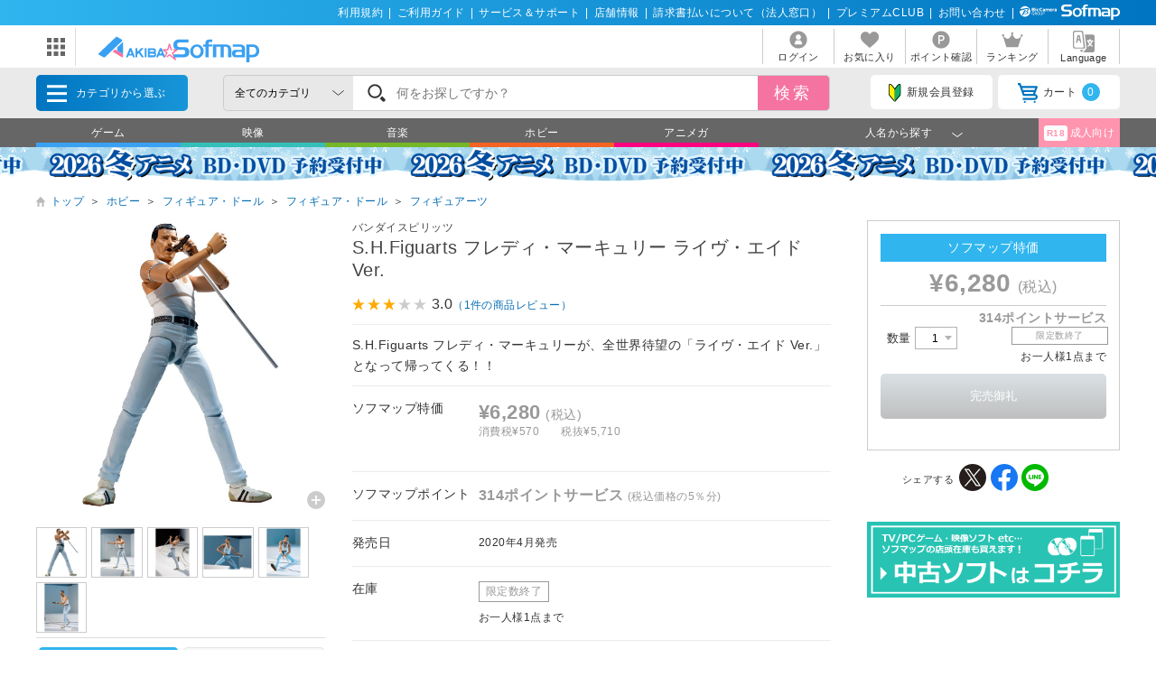

--- FILE ---
content_type: text/html; charset=shift_jis
request_url: https://a.sofmap.com/product_detail.aspx?sku=20083705
body_size: 34594
content:

<!doctype html>

<html lang="ja">
<head>
	<script src="/script/ecl.js" type="text/javascript" charset="Shift_JIS"></script>
	<link rel="canonical" href="https://a.sofmap.com/product_detail.aspx?sku=20083705" />
    <link rel="alternate" media="only screen and (max-width: 640px)" href="https://a.sofmap.com/product_detail_sp.aspx?sku=20083705" />
	<link rel="stylesheet" href="https://a.sofmap.com/images/static_a/css/add/parts_VN.css" type="text/css">
	<link rel="stylesheet" href="https://a.sofmap.com/images/static_a/css/swiper.css" type="text/css">
	<link rel="stylesheet" href="https://a.sofmap.com/images/static_a/css/itemzoom.css" type="text/css">
	


<title>S.H.Figuarts フレディ・マーキュリー ライヴ・エイド Ver.｜の通販はアキバ☆ソフマップ[sofmap] </title>
<meta http-equiv="Pragma" content="no-cache">
<meta http-equiv="Content-Type" content="text/html;CHARSET=Shift_JIS">
<meta name="author" content="sofmap">
<meta name="copyright" content="sofmap">
<meta content="S.H.Figuarts フレディ・マーキュリー ライヴ・エイド Ver.の商品ページ。商品！｜在庫あり商品はスピード出荷！パソコンPC/ゲーム/デジカメ/家電など新品・中古・買取りの【ソフマップ】" name="description">
<meta content="S.H.Figuarts フレディ・マーキュリー ライヴ・エイド Ver.,ソフマップ,sofmap,中古,買取,買い取り " name="keyword">
<link href="/images/favicon_a.ico" rel="SHORTCUT ICON">
<meta content="MSHTML 6.00.2800.1276" name="GENERATOR">
<meta property="og:image" content="https://a.sofmap.com/images/ogp_akisof.png">
<meta name="twitter:image" content="https://a.sofmap.com/images/ogp_akisof.png">
<meta name="viewport" content="width=1200">
<!--[contents_id：HTML_HEADER_STYLE_SHEET_A_NEW, sub_contents_id：0, Priority：20, genre：SHOPPING_A_NEW, SKU：, Flow：]--><!-- プレースホルダのフォント-->
<link href="/images/responsive/css/etc/cssreset-min.css?v=20200421" type="text/css" rel="STYLESHEET">
<link href="/images/responsive/css/etc/font-awesome.min.css" rel="STYLESHEET">

<link href="/images/static_a/css/style.css" type="text/css" rel="STYLESHEET">
<link href="/images/static_a/css/contents.css?v=20230719" type="text/css" rel="STYLESHEET">
<link href="/images/static_a/css/parts.css?v=20250303" type="text/css" rel="STYLESHEET">
<link href="/images/static_a/css/layout.css" type="text/css" rel="stylesheet">
<link href="/images/static_a/css/app.calendar.css" type="text/css" rel="STYLESHEET">
<link href="/images/static_a/css/chunk-vendors.calendar.css" type="text/css" rel="STYLESHEET">
<link href="/images/static_a/css/akisof.css?v=20240227" type="text/css" rel="STYLESHEET">
<link href="/images/common_parts.css" type="text/css" rel="STYLESHEET">

<script src="/images/static/js/jquery-3.3.1.min.js?v=20230525" type="text/javascript"></script><!--/[contents_id：HTML_HEADER_STYLE_SHEET_A_NEW, sub_contents_id：0]--><!-- CLMT:2026/01/22 05:45:20 -->


</head>
<body class="akisof">
	<!-- ヘッダーここから -->
	
<!-- /#header START -->
<!--[contents_id：GLOBAL_HEADER_0_A_NEW, sub_contents_id：0, Priority：0, genre：SHOPPING_A_NEW, SKU：, Flow：CLUB_S_C]--><link href="/images/responsive/css/etc/font-awesome.min.css" rel="STYLESHEET">
<div id="header_above">
	<ul>
	<li><a href="/contents/?id=regulation&sid=index" onclick="ga('send','event','banner','click','a_pc_gheader0_kiyaku',1);">利用規約</a>|</li>
        <li><a href="/contents/?id=guide&sid=main" onclick="ga('send','event','banner','click','a_pc_gheader0_guide',1);">ご利用ガイド</a>|</li>
        <li><a href="https://www.biccamera.co.jp/support/" target="_blank" onclick="ga('send','event','banner','click','a_pc_gheader0_support',1);">サービス＆サポート</a>|</li>
        <li><a href="https://www.sofmap.com/tenpo/" target="_blank" onclick="ga('send','event','banner','click','a_pc_gheader0_tenpo',1);">店舗情報</a>|</li>
        <li><a href="https://www.sofmap.com/houjin/index.aspx?id=houjin&sid=top" target="_blank" onclick="ga('send','event','banner','click','a_pc_gheader0_houjin_invoice',1);">請求書払いについて（法人窓口）</a>|</li>
	<li><a href="/contents/?id=premium_club" onclick="ga('send','event','banner','click','a_pc_gheader0_premium',1);">プレミアムCLUB</a>|</li>
        <li><a href="/contents/?id=4764&sid=1_res" onclick="ga('send','event','banner','click','a_pc_gheader0_4764',1);">お問い合わせ</a>|</li>
	<li><img src="/images/static/img/logo_header_white.svg" alt=""></li>
	</ul>
</div><!--/[contents_id：GLOBAL_HEADER_0_A_NEW, sub_contents_id：0]--><!-- CLMT:2026/01/22 05:45:06 -->



<div id="header_center">
	<!-- /#header START -->
	<!--[contents_id：GLOBAL_HEADER_1_A_NEW, sub_contents_id：0_sub, Priority：10, genre：SHOPPING_A_NEW, SKU：, Flow：]--><div id="logo_wrap">
  <div id="nav_btn" class="">
  <div class="ic"><img src="/images/static/img/ic_menu.svg" alt="ドメインリンク"></div>
  <ul id="related_services_list" class="">
  <li><a href="https://www.sofmap.com/" onclick="ga('send','event','banner','click','pc_gheader_ban_sofmapcom',1);"><span><img src="/images/static/img/domain_link/sofmapcom_logo.svg" alt="ソフマップドットコム"></span><p>ソフマップドットコム</p></a>
  <div class="child bg_sofmap" style="display: none;"><span><h3><a href="https://www.sofmap.com/" onclick="ga('send','event','banner','click','pc_gheader_ban_sofmapcom',1);">パソコンの通販なら ソフマップドットコム</a></h3>
  <div class="col2link">
  <p><a href="https://www.sofmap.com/product_list.aspx?gid=001010" target="_blank">パソコン</a></p>
  <p><a href="https://www.sofmap.com/product_list.aspx?gid=001020" target="_blank">ゲーミングパソコン・デバイス</a></p>
  <p><a href="https://www.sofmap.com/product_list.aspx?gid=001030" target="_blank">PCパーツ</a></p>
  <p><a href="https://www.sofmap.com/product_list.aspx?gid=001040" target="_blank">液晶モニター・周辺機器</a></p>
  <p><a href="https://www.sofmap.com/product_list.aspx?gid=001050" target="_blank">パソコンソフト</a></p>
  <p><a href="https://www.sofmap.com/product_list.aspx?gid=001060" target="_blank">インク・メディア・電池</a></p>
  <p><a href="https://www.sofmap.com/product_list.aspx?gid=001070" target="_blank">スマートフォン</a></p>
  <p><a href="https://www.sofmap.com/product_list.aspx?gid=001080" target="_blank">カメラ・ビデオカメラ</a></p>
  <p><a href="https://www.sofmap.com/product_list.aspx?gid=001110" target="_blank">家電・照明</a></p>
  <p><a href="https://www.sofmap.com/product_list.aspx?gid=001130" target="_blank">キッチン家電</a></p>
  </div>
  </span></div>
  </li>
  <li><a href="https://used.sofmap.com/" onclick="ga('send','event','banner','click','pc_gheader_ban_recolle',1);"><span><img src="/images/static/img/domain_link/recole_logo.svg" alt="中古販売専門「リコレ！」"></span><p>中古販売専門「リコレ！」</p></a>
  <div class="child bg_recole" style="display: none;">
  <span><h3><a href="https://used.sofmap.com/" onclick="ga('send','event','banner','click','pc_gheader_ban_recolle',1);">使い捨てない、体験を。　中古販売専門「リコレ！」</a></h3>
  <div class="col2link">
  <p><a href="https://used.sofmap.com/r/category/pc" target="_blank">パソコン</a></p>
  <p><a href="https://used.sofmap.com/r/category/smp" target="_blank">スマホ</a></p>
  <p><a href="https://used.sofmap.com/r/category/tab" target="_blank">タブレット</a></p>
  <p><a href="https://used.sofmap.com/r/category/wtc" target="_blank">スマートウォッチ</a></p>
  <p><a href="https://used.sofmap.com/r/category/mac" target="_blank">Mac</a></p>
  <p><a href="https://used.sofmap.com/r/category/iphone" target="_blank">iPhone</a></p>
  <p><a href="https://used.sofmap.com/r/category/ipad" target="_blank">iPad</a></p>
  <p><a href="https://used.sofmap.com/r/category/surface" target="_blank">Surface</a></p>
  <p><a href="https://used.sofmap.com/r/category/video" target="_blank">ビデオカメラ</a></p>
  <p><a href="https://used.sofmap.com/r/category/cam" target="_blank">デジタルカメラ</a></p>
  </div>
  </span>
  </div>
  </li>
  <li><a href="https://raku-uru.sofmap.com/" onclick="ga('send','event','banner','click','pc_gheader_ban_rakuulu',1);"><span><img src="/images/static/img/domain_link/rakuuru_logo.svg" alt="買取総合サービス「ラクウル」"></span><p>買取総合サービス「ラクウル」</p></a>
  <div class="child bg_rakuuru" style="display: none;">
  <span><h3><a href="https://raku-uru.sofmap.com/" onclick="ga('send','event','banner','click','pc_gheader_ban_rakuulu',1);">買取総合サービス「ラクウル」</a></h3>
  <div class="col2link">
  <p><a href="https://raku-uru.sofmap.com/contents/?cid=W_GUIDE_KAITORI">買取の流れ</a></p>
  <p><a href="https://raku-uru.sofmap.com/contents/?cid=W_GUIDE_POINTS">買取に出す前に</a></p>
  <p><a href="https://raku-uru.sofmap.com/contents/index.aspx?cid=W_GUIDE">使い方ガイド</a></p>
  <p><a href="https://raku-uru.sofmap.com/search/">買取アイテム金額検索</a></p>
  </div>
  <div class="columns-2box"><div class="column"><a href="https://itunes.apple.com/jp/app/id1410308806" target="_blank"><img src="/images/static/img/domain_link/raku-uru_btn_appstore.svg"></a></div>
  <div class="column"><a href="https://play.google.com/store/apps/details?id=com.sofmap.rakuuru" target="_blank"><img src="/images/static/img/domain_link/raku-uru_btn_googleplay.svg"></a></div></div>
  </span></div>
  </li>
  
  <li><a href="https://www.sofmap.com/pages/?id=gaming_zone&sid=0" target="_blank" onclick="ga('send','event','banner','click','pc_gheader_ban_gamingzone',1);"><span><img src="/ec/contents/gaming-zone/img/logos/sofmap_gaming_bk.svg" alt="ゲーミング特集サイト『ソフマップゲーミング』"></span><p>ゲーミング特集サイト</p></a>
    <div class="child bg_gaming global_header_disp_none" style="">
    <span class="wh gaming"><h3><a href="https://www.sofmap.com/pages/?id=gaming_zone&sid=0" target="_blank" onclick="ga('send','event','banner','click','pc_gheader_ban_gamingzone',1);">ソフマップゲーミング 最新ゲーミングPC・デバイス特集</a></h3>
    <div class="col2link wh">
    <p><a href="https://www.sofmap.com/pages/?id=gaming_zone&sid=0#pickup" target="_blank">ピックアップ商品</a></p>
    <p><a href="https://www.sofmap.com/pages/?id=gaming_zone&sid=0#cp" target="_blank">セール・特集情報</a></p>
    <p><a href="https://www.sofmap.com/contents/?id=gaming_zone&sid=column" target="_blank">お役立ちコラム</a></p>
    <p><a href="https://www.sofmap.com/pages/?id=gaming_zone&sid=0#search1" target="_blank">価格で探す</a></p>
    <p><a href="https://www.sofmap.com/pages/?id=gaming_zone&sid=0#search2" target="_blank">GPUで探す</a></p>
    <p><a href="https://www.sofmap.com/pages/?id=gaming_zone&sid=0#search4" target="_blank">メーカーで探す</a></p>
  </div>
  </span>
  </div>
  </li>
  </ul>
</div>
<div id="logo"><a href="/"><img src="/images/static_a/img/akisof_logo.svg?v=20210428" alt=""></a></div>
</div><!--/[contents_id：GLOBAL_HEADER_1_A_NEW, sub_contents_id：0_sub]--><!-- CLMT:2026/01/22 05:47:13 -->
	<!-- /#header END -->
	
	<nav>
		<ul>

			<li>
				
				<a href="https://a.sofmap.com/login/login.aspx?RURL=%2fproduct_detail.aspx%3fsku%3d20083705">
					<img src="https://a.sofmap.com/images/static_a/img/ic_header_user.svg" alt="">
					<span>ログイン</span>
				</a>
				
			</li>
			<li>
				<a href="/wishlist.aspx">
					<img src="https://a.sofmap.com/images/static_a/img/ic_header_fav.svg" alt="">
					<span>お気に入り</span>
				</a>
			</li>
			<li>
				<a href="https://a.sofmap.com/member/my_menu.aspx">
					<img src="https://a.sofmap.com/images/static_a/img/ic_header_point.svg" alt="">
					<span>ポイント確認</span>
				</a>
			</li>

            <li>
                <a href="/ranking_list.aspx">
                    <img src="https://a.sofmap.com/images/static_a/img/ic_header_ranking.svg" alt="ランキング">
                    <span>ランキング</span>
                </a>
            </li>
			<li>
                <a id="modal_language" class="modalbtn" onclick="ga('send','event','banner','click','GLOBAL_HEADER_0_A_NEW_translation_c',1);">
					<img src="https://a.sofmap.com/images/static_a/img/ic_header_language.svg" alt="Language">
					<span>Language</span>
				</a>
            </li>
		</ul>
	</nav>
</div>

<div class="modal_overlay modal_language" style="display: none;">
	<section class="modal_box">
		<i class="close">
			<img src="https://a.sofmap.com/images/static_a/img/close.svg">
		</i>
		<div class="area_wrap" id="modal_language_contents">
			<iframe id="language_area" src="" frameborder="0"></iframe>
		</div>
	</section>
</div>
<!-- TODO：SEARCH_BAR START -->
<div id="header_below" class="sticky">
	<div class="inner">

		<span id="menu_cat">カテゴリから選ぶ
			<div id="menu_cat_list" class="menubox">
			<div class="menu_line">
			<ul class="menu_cat">


				<li class='gid002110'>
					<a href="/product_list.aspx?gid=002110" onclick="ga('send','event','banner','click','pc_gheader_category_002110',1);">ゲーム</a>

					<div class="child">
						<h3><a href="/product_list.aspx?gid=002110" onclick="ga('send','event','banner','click','pc_gheader_category_002110',1);"><img src="https://a.sofmap.com/images/static_a/img/ic_category/ic_gid002110.svg" alt="" class="ico">ゲーム</a></h3>
						<div class="colmunbox">
							<ul class="sub_category">
							
								<li><a href="/product_list.aspx?gid=002110010" onclick="ga('send','event','banner','click','pc_gheader_category_002110010',1);">ゲーム機本体</a>
								
								<ul class="ssub_category">
								
								<li><a href="/product_list.aspx?gid=002110010130" onclick="ga('send','event','banner','click','pc_gheader_category_002110010130',1);">Nintendo Switch2</a></li>
								
								<li><a href="/product_list.aspx?gid=002110010100" onclick="ga('send','event','banner','click','pc_gheader_category_002110010100',1);">PS5（プレイステーション5）</a></li>
								
								<li><a href="/product_list.aspx?gid=002110010110" onclick="ga('send','event','banner','click','pc_gheader_category_002110010110',1);">Xbox Series</a></li>
								
								<li><a href="/product_list.aspx?gid=002110010010" onclick="ga('send','event','banner','click','pc_gheader_category_002110010010',1);">Nintendo Switch</a></li>
								
								<li><a href="/product_list.aspx?gid=002110010120" onclick="ga('send','event','banner','click','pc_gheader_category_002110010120',1);">VR・HMD本体</a></li>
								
								<li><a href="/product_list.aspx?gid=002110010020" onclick="ga('send','event','banner','click','pc_gheader_category_002110010020',1);">PS4（プレイステーション4）</a></li>
								
								<li><a href="/product_list.aspx?gid=002110010030" onclick="ga('send','event','banner','click','pc_gheader_category_002110010030',1);">Xbox One</a></li>
								
								<li><a href="/product_list.aspx?gid=002110010040" onclick="ga('send','event','banner','click','pc_gheader_category_002110010040',1);">ニンテンドー3DS</a></li>
								
								<li><a href="/product_list.aspx?gid=002110010050" onclick="ga('send','event','banner','click','pc_gheader_category_002110010050',1);">ニンテンドー2DS </a></li>
								
								<li><a href="/product_list.aspx?gid=002110010060" onclick="ga('send','event','banner','click','pc_gheader_category_002110010060',1);">PSVita</a></li>
								
								<li><a href="/product_list.aspx?gid=002110010070" onclick="ga('send','event','banner','click','pc_gheader_category_002110010070',1);">PS3（プレイステーション3）</a></li>
								
								<li><a href="/product_list.aspx?gid=002110010090" onclick="ga('send','event','banner','click','pc_gheader_category_002110010090',1);">ゲーム機（互換機・その他）</a></li>
								
								</ul></li>
								
							</ul>
							<ul class="sub_category">
								
								<li><a href="/product_list.aspx?gid=002110020" onclick="ga('send','event','banner','click','pc_gheader_category_002110020',1);">ゲームソフト</a>
								
								<ul class="ssub_category">
								
								<li><a href="/product_list.aspx?gid=002110020110" onclick="ga('send','event','banner','click','pc_gheader_category_002110020110',1);">ニンテンドー スイッチ2（Nintendo Switch2）</a></li>
								
								<li><a href="/product_list.aspx?gid=002110020090" onclick="ga('send','event','banner','click','pc_gheader_category_002110020090',1);">PS5（プレイステーション5）</a></li>
								
								<li><a href="/product_list.aspx?gid=002110020100" onclick="ga('send','event','banner','click','pc_gheader_category_002110020100',1);">Xbox Series</a></li>
								
								<li><a href="/product_list.aspx?gid=002110020010" onclick="ga('send','event','banner','click','pc_gheader_category_002110020010',1);">ニンテンドー スイッチ（Nintendo Switch）</a></li>
								
								<li><a href="/product_list.aspx?gid=002110020020" onclick="ga('send','event','banner','click','pc_gheader_category_002110020020',1);">PS4（プレイステーション4）</a></li>
								
								<li><a href="/product_list.aspx?gid=002110020030" onclick="ga('send','event','banner','click','pc_gheader_category_002110020030',1);">Xbox One</a></li>
								
								<li><a href="/product_list.aspx?gid=002110020040" onclick="ga('send','event','banner','click','pc_gheader_category_002110020040',1);">ニンテンドー3DS</a></li>
								
								<li><a href="/product_list.aspx?gid=002110020050" onclick="ga('send','event','banner','click','pc_gheader_category_002110020050',1);">PSVita</a></li>
								
								<li><a href="/product_list.aspx?gid=002110020060" onclick="ga('send','event','banner','click','pc_gheader_category_002110020060',1);">PS3（プレイステーション3）</a></li>
								
								<li><a href="/product_list.aspx?gid=002110020080" onclick="ga('send','event','banner','click','pc_gheader_category_002110020080',1);">ゲーム機（互換機・その他）</a></li>
								
								</ul></li>
								
							</ul>
							<ul class="sub_category">
								
								<li><a href="/product_list.aspx?gid=002110030" onclick="ga('send','event','banner','click','pc_gheader_category_002110030',1);">周辺機器・アクセサリー</a>
								
								<ul class="ssub_category">
								
								<li><a href="/product_list.aspx?gid=002110030160" onclick="ga('send','event','banner','click','pc_gheader_category_002110030160',1);">Nintendo Switch2</a></li>
								
								<li><a href="/product_list.aspx?gid=002110030140" onclick="ga('send','event','banner','click','pc_gheader_category_002110030140',1);">PS5（プレイステーション5）</a></li>
								
								<li><a href="/product_list.aspx?gid=002110030150" onclick="ga('send','event','banner','click','pc_gheader_category_002110030150',1);">Xbox Series</a></li>
								
								<li><a href="/product_list.aspx?gid=002110030010" onclick="ga('send','event','banner','click','pc_gheader_category_002110030010',1);">Nintendo Switch</a></li>
								
								<li><a href="/product_list.aspx?gid=002110030020" onclick="ga('send','event','banner','click','pc_gheader_category_002110030020',1);">PS4（プレイステーション4）</a></li>
								
								<li><a href="/product_list.aspx?gid=002110030030" onclick="ga('send','event','banner','click','pc_gheader_category_002110030030',1);">Xbox One</a></li>
								
								<li><a href="/product_list.aspx?gid=002110030040" onclick="ga('send','event','banner','click','pc_gheader_category_002110030040',1);">ニンテンドー3DS</a></li>
								
								<li><a href="/product_list.aspx?gid=002110030050" onclick="ga('send','event','banner','click','pc_gheader_category_002110030050',1);">ニンテンドー2DS</a></li>
								
								<li><a href="/product_list.aspx?gid=002110030060" onclick="ga('send','event','banner','click','pc_gheader_category_002110030060',1);">PSVita</a></li>
								
								<li><a href="/product_list.aspx?gid=002110030070" onclick="ga('send','event','banner','click','pc_gheader_category_002110030070',1);">PS3（プレイステーション3）</a></li>
								
								<li><a href="/product_list.aspx?gid=002110030080" onclick="ga('send','event','banner','click','pc_gheader_category_002110030080',1);">ニンテンドーDS</a></li>
								
								<li><a href="/product_list.aspx?gid=002110030090" onclick="ga('send','event','banner','click','pc_gheader_category_002110030090',1);">PSP</a></li>
								
								<li><a href="/product_list.aspx?gid=002110030100" onclick="ga('send','event','banner','click','pc_gheader_category_002110030100',1);">Wii</a></li>
								
								<li><a href="/product_list.aspx?gid=002110030110" onclick="ga('send','event','banner','click','pc_gheader_category_002110030110',1);">Wii U</a></li>
								
								<li><a href="/product_list.aspx?gid=002110030120" onclick="ga('send','event','banner','click','pc_gheader_category_002110030120',1);">Xbox360</a></li>
								
								<li><a href="/product_list.aspx?gid=002110030130" onclick="ga('send','event','banner','click','pc_gheader_category_002110030130',1);">互換機・その他</a></li>
								
								</ul></li>
								
								<li><a href="/product_list.aspx?gid=002110040" onclick="ga('send','event','banner','click','pc_gheader_category_002110040',1);">ゲーム書籍</a>
								
								</li>
								
								<li><a href="/product_list.aspx?gid=002110050" onclick="ga('send','event','banner','click','pc_gheader_category_002110050',1);">PCゲーム</a>
								
								</li>
								
							</ul>
						</div>
						<div class="menu_inbnr">

						</div>
					</div>
				</li>

				<li class='gid002120'>
					<a href="/product_list.aspx?gid=002120" onclick="ga('send','event','banner','click','pc_gheader_category_002120',1);">映像</a>

					<div class="child">
						<h3><a href="/product_list.aspx?gid=002120" onclick="ga('send','event','banner','click','pc_gheader_category_002120',1);"><img src="https://a.sofmap.com/images/static_a/img/ic_category/ic_gid002120.svg" alt="" class="ico">映像</a></h3>
						<div class="colmunbox">
							<ul class="sub_category">
							
								<li><a href="/product_list.aspx?gid=002120010" onclick="ga('send','event','banner','click','pc_gheader_category_002120010',1);">アニメ</a>
								
								<ul class="ssub_category">
								
								<li><a href="/product_list.aspx?gid=002120010010" onclick="ga('send','event','banner','click','pc_gheader_category_002120010010',1);">ブルーレイソフト</a></li>
								
								<li><a href="/product_list.aspx?gid=002120010020" onclick="ga('send','event','banner','click','pc_gheader_category_002120010020',1);">DVD</a></li>
								
								</ul></li>
								
								<li><a href="/product_list.aspx?gid=002120020" onclick="ga('send','event','banner','click','pc_gheader_category_002120020',1);">特撮・ヒーロー</a>
								
								<ul class="ssub_category">
								
								<li><a href="/product_list.aspx?gid=002120020010" onclick="ga('send','event','banner','click','pc_gheader_category_002120020010',1);">ブルーレイソフト</a></li>
								
								<li><a href="/product_list.aspx?gid=002120020020" onclick="ga('send','event','banner','click','pc_gheader_category_002120020020',1);">DVD</a></li>
								
								</ul></li>
								
								<li><a href="/product_list.aspx?gid=002120030" onclick="ga('send','event','banner','click','pc_gheader_category_002120030',1);">キッズ・ファミリー</a>
								
								<ul class="ssub_category">
								
								<li><a href="/product_list.aspx?gid=002120030010" onclick="ga('send','event','banner','click','pc_gheader_category_002120030010',1);">ブルーレイソフト</a></li>
								
								<li><a href="/product_list.aspx?gid=002120030020" onclick="ga('send','event','banner','click','pc_gheader_category_002120030020',1);">DVD</a></li>
								
								</ul></li>
								
								<li><a href="/product_list.aspx?gid=002120040" onclick="ga('send','event','banner','click','pc_gheader_category_002120040',1);">アイドル</a>
								
								<ul class="ssub_category">
								
								<li><a href="/product_list.aspx?gid=002120040010" onclick="ga('send','event','banner','click','pc_gheader_category_002120040010',1);">ブルーレイソフト</a></li>
								
								<li><a href="/product_list.aspx?gid=002120040020" onclick="ga('send','event','banner','click','pc_gheader_category_002120040020',1);">DVD</a></li>
								
								</ul></li>
								
								<li><a href="/product_list.aspx?gid=002120050" onclick="ga('send','event','banner','click','pc_gheader_category_002120050',1);">洋画</a>
								
								<ul class="ssub_category">
								
								<li><a href="/product_list.aspx?gid=002120050010" onclick="ga('send','event','banner','click','pc_gheader_category_002120050010',1);">ブルーレイソフト</a></li>
								
								<li><a href="/product_list.aspx?gid=002120050020" onclick="ga('send','event','banner','click','pc_gheader_category_002120050020',1);">DVD</a></li>
								
								</ul></li>
								
							</ul>
							<ul class="sub_category">
								
								<li><a href="/product_list.aspx?gid=002120060" onclick="ga('send','event','banner','click','pc_gheader_category_002120060',1);">邦画</a>
								
								<ul class="ssub_category">
								
								<li><a href="/product_list.aspx?gid=002120060010" onclick="ga('send','event','banner','click','pc_gheader_category_002120060010',1);">ブルーレイソフト</a></li>
								
								<li><a href="/product_list.aspx?gid=002120060020" onclick="ga('send','event','banner','click','pc_gheader_category_002120060020',1);">DVD</a></li>
								
								</ul></li>
								
								<li><a href="/product_list.aspx?gid=002120070" onclick="ga('send','event','banner','click','pc_gheader_category_002120070',1);">海外ドラマ</a>
								
								<ul class="ssub_category">
								
								<li><a href="/product_list.aspx?gid=002120070010" onclick="ga('send','event','banner','click','pc_gheader_category_002120070010',1);">ブルーレイソフト</a></li>
								
								<li><a href="/product_list.aspx?gid=002120070020" onclick="ga('send','event','banner','click','pc_gheader_category_002120070020',1);">DVD</a></li>
								
								</ul></li>
								
								<li><a href="/product_list.aspx?gid=002120080" onclick="ga('send','event','banner','click','pc_gheader_category_002120080',1);">国内ドラマ</a>
								
								<ul class="ssub_category">
								
								<li><a href="/product_list.aspx?gid=002120080010" onclick="ga('send','event','banner','click','pc_gheader_category_002120080010',1);">ブルーレイソフト</a></li>
								
								<li><a href="/product_list.aspx?gid=002120080020" onclick="ga('send','event','banner','click','pc_gheader_category_002120080020',1);">DVD</a></li>
								
								</ul></li>
								
								<li><a href="/product_list.aspx?gid=002120090" onclick="ga('send','event','banner','click','pc_gheader_category_002120090',1);">音楽</a>
								
								<ul class="ssub_category">
								
								<li><a href="/product_list.aspx?gid=002120090010" onclick="ga('send','event','banner','click','pc_gheader_category_002120090010',1);">ブルーレイソフト</a></li>
								
								<li><a href="/product_list.aspx?gid=002120090020" onclick="ga('send','event','banner','click','pc_gheader_category_002120090020',1);">DVD</a></li>
								
								</ul></li>
								
								<li><a href="/product_list.aspx?gid=002120100" onclick="ga('send','event','banner','click','pc_gheader_category_002120100',1);">スポーツ</a>
								
								<ul class="ssub_category">
								
								<li><a href="/product_list.aspx?gid=002120100010" onclick="ga('send','event','banner','click','pc_gheader_category_002120100010',1);">ブルーレイソフト</a></li>
								
								<li><a href="/product_list.aspx?gid=002120100020" onclick="ga('send','event','banner','click','pc_gheader_category_002120100020',1);">DVD</a></li>
								
								</ul></li>
								
							</ul>
							<ul class="sub_category">
								
								<li><a href="/product_list.aspx?gid=002120110" onclick="ga('send','event','banner','click','pc_gheader_category_002120110',1);">ドキュメンタリー</a>
								
								<ul class="ssub_category">
								
								<li><a href="/product_list.aspx?gid=002120110010" onclick="ga('send','event','banner','click','pc_gheader_category_002120110010',1);">ブルーレイソフト</a></li>
								
								<li><a href="/product_list.aspx?gid=002120110020" onclick="ga('send','event','banner','click','pc_gheader_category_002120110020',1);">DVD</a></li>
								
								</ul></li>
								
								<li><a href="/product_list.aspx?gid=002120120" onclick="ga('send','event','banner','click','pc_gheader_category_002120120',1);">お笑い・バラエティ</a>
								
								<ul class="ssub_category">
								
								<li><a href="/product_list.aspx?gid=002120120010" onclick="ga('send','event','banner','click','pc_gheader_category_002120120010',1);">ブルーレイソフト</a></li>
								
								<li><a href="/product_list.aspx?gid=002120120020" onclick="ga('send','event','banner','click','pc_gheader_category_002120120020',1);">DVD</a></li>
								
								</ul></li>
								
								<li><a href="/product_list.aspx?gid=002120130" onclick="ga('send','event','banner','click','pc_gheader_category_002120130',1);">趣味・教養</a>
								
								<ul class="ssub_category">
								
								<li><a href="/product_list.aspx?gid=002120130010" onclick="ga('send','event','banner','click','pc_gheader_category_002120130010',1);">ブルーレイソフト</a></li>
								
								<li><a href="/product_list.aspx?gid=002120130020" onclick="ga('send','event','banner','click','pc_gheader_category_002120130020',1);">DVD</a></li>
								
								</ul></li>
								
								<li><a href="/product_list.aspx?gid=002120140" onclick="ga('send','event','banner','click','pc_gheader_category_002120140',1);">舞台・演劇</a>
								
								<ul class="ssub_category">
								
								<li><a href="/product_list.aspx?gid=002120140010" onclick="ga('send','event','banner','click','pc_gheader_category_002120140010',1);">ブルーレイソフト</a></li>
								
								<li><a href="/product_list.aspx?gid=002120140020" onclick="ga('send','event','banner','click','pc_gheader_category_002120140020',1);">DVD</a></li>
								
								</ul></li>
								
								<li><a href="/product_list.aspx?gid=002120150" onclick="ga('send','event','banner','click','pc_gheader_category_002120150',1);">メイキング</a>
								
								<ul class="ssub_category">
								
								<li><a href="/product_list.aspx?gid=002120150010" onclick="ga('send','event','banner','click','pc_gheader_category_002120150010',1);">DVD</a></li>
								
								</ul></li>
								
								<li><a href="/product_list.aspx?gid=002120160" onclick="ga('send','event','banner','click','pc_gheader_category_002120160',1);">その他</a>
								
								<ul class="ssub_category">
								
								<li><a href="/product_list.aspx?gid=002120160010" onclick="ga('send','event','banner','click','pc_gheader_category_002120160010',1);">ブルーレイソフト</a></li>
								
								<li><a href="/product_list.aspx?gid=002120160020" onclick="ga('send','event','banner','click','pc_gheader_category_002120160020',1);">DVD</a></li>
								
								</ul></li>
								
							</ul>
						</div>
						<div class="menu_inbnr">

						</div>
					</div>
				</li>

				<li class='gid002130'>
					<a href="/product_list.aspx?gid=002130" onclick="ga('send','event','banner','click','pc_gheader_category_002130',1);">音楽</a>

					<div class="child">
						<h3><a href="/product_list.aspx?gid=002130" onclick="ga('send','event','banner','click','pc_gheader_category_002130',1);"><img src="https://a.sofmap.com/images/static_a/img/ic_category/ic_gid002130.svg" alt="" class="ico">音楽</a></h3>
						<div class="colmunbox">
							<ul class="sub_category">
							
								<li><a href="/product_list.aspx?gid=002130010" onclick="ga('send','event','banner','click','pc_gheader_category_002130010',1);">CD</a>
								
								<ul class="ssub_category">
								
								<li><a href="/product_list.aspx?gid=002130010010" onclick="ga('send','event','banner','click','pc_gheader_category_002130010010',1);">アニメ・ゲーム・声優（CD）</a></li>
								
								<li><a href="/product_list.aspx?gid=002130010020" onclick="ga('send','event','banner','click','pc_gheader_category_002130010020',1);">特撮・ヒーロー（CD）</a></li>
								
								<li><a href="/product_list.aspx?gid=002130010030" onclick="ga('send','event','banner','click','pc_gheader_category_002130010030',1);">キッズ・ファミリー（CD）</a></li>
								
								<li><a href="/product_list.aspx?gid=002130010040" onclick="ga('send','event','banner','click','pc_gheader_category_002130010040',1);">ディズニー（CD）</a></li>
								
								<li><a href="/product_list.aspx?gid=002130010050" onclick="ga('send','event','banner','click','pc_gheader_category_002130010050',1);">邦楽（CD）</a></li>
								
								<li><a href="/product_list.aspx?gid=002130010060" onclick="ga('send','event','banner','click','pc_gheader_category_002130010060',1);">洋楽（CD）</a></li>
								
								<li><a href="/product_list.aspx?gid=002130010070" onclick="ga('send','event','banner','click','pc_gheader_category_002130010070',1);">ワールドミュージック（CD）</a></li>
								
								<li><a href="/product_list.aspx?gid=002130010080" onclick="ga('send','event','banner','click','pc_gheader_category_002130010080',1);">ジャズ（CD）</a></li>
								
								<li><a href="/product_list.aspx?gid=002130010090" onclick="ga('send','event','banner','click','pc_gheader_category_002130010090',1);">クラシック（CD）</a></li>
								
								<li><a href="/product_list.aspx?gid=002130010100" onclick="ga('send','event','banner','click','pc_gheader_category_002130010100',1);">イージーリスニング（CD）</a></li>
								
								<li><a href="/product_list.aspx?gid=002130010110" onclick="ga('send','event','banner','click','pc_gheader_category_002130010110',1);">サウンドトラック（CD）</a></li>
								
								<li><a href="/product_list.aspx?gid=002130010120" onclick="ga('send','event','banner','click','pc_gheader_category_002130010120',1);">学芸・落語・趣味（CD）</a></li>
								
								<li><a href="/product_list.aspx?gid=002130010130" onclick="ga('send','event','banner','click','pc_gheader_category_002130010130',1);">演歌・歌謡曲（CD）</a></li>
								
								<li><a href="/product_list.aspx?gid=002130010140" onclick="ga('send','event','banner','click','pc_gheader_category_002130010140',1);">オムニバス（CD）</a></li>
								
								<li><a href="/product_list.aspx?gid=002130010150" onclick="ga('send','event','banner','click','pc_gheader_category_002130010150',1);">ダンス（CD）</a></li>
								
								<li><a href="/product_list.aspx?gid=002130010160" onclick="ga('send','event','banner','click','pc_gheader_category_002130010160',1);">ヒップホップ・ラップ（CD）</a></li>
								
								<li><a href="/product_list.aspx?gid=002130010170" onclick="ga('send','event','banner','click','pc_gheader_category_002130010170',1);">ロック・ポップス（CD）</a></li>
								
								<li><a href="/product_list.aspx?gid=002130010180" onclick="ga('send','event','banner','click','pc_gheader_category_002130010180',1);">BGM・効果音（CD）</a></li>
								
								<li><a href="/product_list.aspx?gid=002130010190" onclick="ga('send','event','banner','click','pc_gheader_category_002130010190',1);">その他CD</a></li>
								
								</ul></li>
								
								<li><a href="/product_list.aspx?gid=002130020" onclick="ga('send','event','banner','click','pc_gheader_category_002130020',1);">アナログレコード</a>
								
								</li>
								
							</ul>
						</div>
						<div class="menu_inbnr">

						</div>
					</div>
				</li>

				<li class='gid002140'>
					<a href="/product_list.aspx?gid=002140" onclick="ga('send','event','banner','click','pc_gheader_category_002140',1);">ホビー</a>

					<div class="child">
						<h3><a href="/product_list.aspx?gid=002140" onclick="ga('send','event','banner','click','pc_gheader_category_002140',1);"><img src="https://a.sofmap.com/images/static_a/img/ic_category/ic_gid002140.svg" alt="" class="ico">ホビー</a></h3>
						<div class="colmunbox">
							<ul class="sub_category">
							
								<li><a href="/product_list.aspx?gid=002140010" onclick="ga('send','event','banner','click','pc_gheader_category_002140010',1);">魂ネイションズ</a>
								
								</li>
								
								<li><a href="/product_list.aspx?gid=002140020" onclick="ga('send','event','banner','click','pc_gheader_category_002140020',1);">フィギュア・ドール</a>
								
								</li>
								
								<li><a href="/product_list.aspx?gid=002140030" onclick="ga('send','event','banner','click','pc_gheader_category_002140030',1);">キャラクターグッズ</a>
								
								</li>
								
								<li><a href="/product_list.aspx?gid=002140040" onclick="ga('send','event','banner','click','pc_gheader_category_002140040',1);">ガンプラ・プラモデル・ミニ四駆</a>
								
								</li>
								
								<li><a href="/product_list.aspx?gid=002140050" onclick="ga('send','event','banner','click','pc_gheader_category_002140050',1);">プラモデル製作用アイテム</a>
								
								</li>
								
								<li><a href="/product_list.aspx?gid=002140060" onclick="ga('send','event','banner','click','pc_gheader_category_002140060',1);">カードゲーム</a>
								
								</li>
								
								<li><a href="/product_list.aspx?gid=002140070" onclick="ga('send','event','banner','click','pc_gheader_category_002140070',1);">ボードゲーム</a>
								
								</li>
								
								<li><a href="/product_list.aspx?gid=002140080" onclick="ga('send','event','banner','click','pc_gheader_category_002140080',1);">トレーディングカード・スリーブ</a>
								
								</li>
								
								<li><a href="/product_list.aspx?gid=002140090" onclick="ga('send','event','banner','click','pc_gheader_category_002140090',1);">おもちゃ（男児向け）</a>
								
								</li>
								
								<li><a href="/product_list.aspx?gid=002140100" onclick="ga('send','event','banner','click','pc_gheader_category_002140100',1);">おもちゃ（女児向け）</a>
								
								</li>
								
								<li><a href="/product_list.aspx?gid=002140110" onclick="ga('send','event','banner','click','pc_gheader_category_002140110',1);">知育・幼児玩具</a>
								
								</li>
								
							</ul>
							<ul class="sub_category">
								
								<li><a href="/product_list.aspx?gid=002140120" onclick="ga('send','event','banner','click','pc_gheader_category_002140120',1);">絵本・児童書・教育</a>
								
								</li>
								
								<li><a href="/product_list.aspx?gid=002140130" onclick="ga('send','event','banner','click','pc_gheader_category_002140130',1);">ヒーロー・キャラクターおもちゃ</a>
								
								</li>
								
								<li><a href="/product_list.aspx?gid=002140140" onclick="ga('send','event','banner','click','pc_gheader_category_002140140',1);">ブロック</a>
								
								</li>
								
								<li><a href="/product_list.aspx?gid=002140150" onclick="ga('send','event','banner','click','pc_gheader_category_002140150',1);">車・電車</a>
								
								</li>
								
								<li><a href="/product_list.aspx?gid=002140160" onclick="ga('send','event','banner','click','pc_gheader_category_002140160',1);">ラジコン</a>
								
								</li>
								
								<li><a href="/product_list.aspx?gid=002140170" onclick="ga('send','event','banner','click','pc_gheader_category_002140170',1);">ゲーム・バラエティ・パズル</a>
								
								</li>
								
								<li><a href="/product_list.aspx?gid=002140180" onclick="ga('send','event','banner','click','pc_gheader_category_002140180',1);">工作・クラフト</a>
								
								</li>
								
								<li><a href="/product_list.aspx?gid=002140190" onclick="ga('send','event','banner','click','pc_gheader_category_002140190',1);">鉄道模型（Nゲージ）・情景アイテム</a>
								
								</li>
								
								<li><a href="/product_list.aspx?gid=002140200" onclick="ga('send','event','banner','click','pc_gheader_category_002140200',1);">季節用品・おもちゃ</a>
								
								</li>
								
							</ul>
						</div>
						<div class="menu_inbnr">

						</div>
					</div>
				</li>

				<li class='gid002310'>
					<a href="/product_list.aspx?gid=002310" onclick="ga('send','event','banner','click','pc_gheader_category_002310',1);">アニメガ</a>

					<div class="child">
						<h3><a href="/product_list.aspx?gid=002310" onclick="ga('send','event','banner','click','pc_gheader_category_002310',1);"><img src="https://a.sofmap.com/images/static_a/img/ic_category/ic_gid002310.svg" alt="" class="ico">アニメガ</a></h3>
						<div class="colmunbox">
							<ul class="sub_category">
							
								<li><a href="/product_list.aspx?gid=002310010" onclick="ga('send','event','banner','click','pc_gheader_category_002310010',1);">アニメBD・DVD</a>
								
								<ul class="ssub_category">
								
								<li><a href="/product_list.aspx?gid=002310010010" onclick="ga('send','event','banner','click','pc_gheader_category_002310010010',1);">ブルーレイディスク</a></li>
								
								<li><a href="/product_list.aspx?gid=002310010020" onclick="ga('send','event','banner','click','pc_gheader_category_002310010020',1);">DVD</a></li>
								
								</ul></li>
								
								<li><a href="/product_list.aspx?gid=002310020" onclick="ga('send','event','banner','click','pc_gheader_category_002310020',1);">CD</a>
								
								</li>
								
								<li><a href="/product_list.aspx?gid=002310040" onclick="ga('send','event','banner','click','pc_gheader_category_002310040',1);">ライブ・イベント・舞台</a>
								
								</li>
								
								<li><a href="/product_list.aspx?gid=002310050" onclick="ga('send','event','banner','click','pc_gheader_category_002310050',1);">ゲーム</a>
								
								</li>
								
								<li><a href="/product_list.aspx?gid=002310060" onclick="ga('send','event','banner','click','pc_gheader_category_002310060',1);">グッズ</a>
								
								</li>
								
								<li><a href="/product_list.aspx?gid=002310075" onclick="ga('send','event','banner','click','pc_gheader_category_002310075',1);">書籍</a>
								
								<ul class="ssub_category">
								
								<li><a href="/product_list.aspx?gid=002310075030" onclick="ga('send','event','banner','click','pc_gheader_category_002310075030',1);">コミックス</a></li>
								
								<li><a href="/product_list.aspx?gid=002310075040" onclick="ga('send','event','banner','click','pc_gheader_category_002310075040',1);">ライトノベル</a></li>
								
								<li><a href="/product_list.aspx?gid=002310075010" onclick="ga('send','event','banner','click','pc_gheader_category_002310075010',1);">ゲーム書籍 </a></li>
								
								<li><a href="/product_list.aspx?gid=002310075050" onclick="ga('send','event','banner','click','pc_gheader_category_002310075050',1);">イラスト集</a></li>
								
								<li><a href="/product_list.aspx?gid=002310075020" onclick="ga('send','event','banner','click','pc_gheader_category_002310075020',1);">雑誌・写真集</a></li>
								
								<li><a href="/product_list.aspx?gid=002310075060" onclick="ga('send','event','banner','click','pc_gheader_category_002310075060',1);">書籍</a></li>
								
								</ul></li>
								
							</ul>
						</div>
						<div class="menu_inbnr">

						</div>
					</div>
				</li>

				<li class='gid002210'>
					<a href="/product_list.aspx?gid=002210" onclick="ga('send','event','banner','click','pc_gheader_category_002210',1);">R18 アダルト</a>

					<div class="child">
						<h3><a href="/product_list.aspx?gid=002210" onclick="ga('send','event','banner','click','pc_gheader_category_002210',1);"><img src="https://a.sofmap.com/images/static_a/img/ic_category/ic_gid002210.svg" alt="" class="ico">R18 アダルト</a></h3>
						<div class="colmunbox">
							<ul class="sub_category">
							
								<li><a href="/product_list.aspx?gid=002210010" onclick="ga('send','event','banner','click','pc_gheader_category_002210010',1);">PCゲーム</a>
								
								<ul class="ssub_category">
								
								<li><a href="/product_list.aspx?gid=002210010010" onclick="ga('send','event','banner','click','pc_gheader_category_002210010010',1);">PCゲーム</a></li>
								
								<li><a href="/product_list.aspx?gid=002210010020" onclick="ga('send','event','banner','click','pc_gheader_category_002210010020',1);">BL</a></li>
								
								</ul></li>
								
								<li><a href="/product_list.aspx?gid=002210020" onclick="ga('send','event','banner','click','pc_gheader_category_002210020',1);">PCゲーム関連グッズ</a>
								
								</li>
								
								<li><a href="/product_list.aspx?gid=002210030" onclick="ga('send','event','banner','click','pc_gheader_category_002210030',1);">映像ソフト</a>
								
								<ul class="ssub_category">
								
								<li><a href="/product_list.aspx?gid=002210030010" onclick="ga('send','event','banner','click','pc_gheader_category_002210030010',1);">アニメ</a></li>
								
								</ul></li>
								
								<li><a href="/product_list.aspx?gid=002210040" onclick="ga('send','event','banner','click','pc_gheader_category_002210040',1);">TENGA</a>
								
								</li>
								
							</ul>
						</div>
						<div class="menu_inbnr">

						</div>
					</div>
				</li>

			</ul>

			<div class="bnr_area">
				<!--[contents_id：GLOBAL_HEADER_2_A_NEW, sub_contents_id：0, Priority：1, genre：SHOPPING_A_NEW, SKU：, Flow：]--><div class="sofmap"><a href="https://www.sofmap.com/" target="_blank"><img src="/images/static_a/img/bnr_s_sofmap.svg" alt="パソコン通販ならソフマップドットコム"></a></div>
<div class="recole"><a href="https://used.sofmap.com/" target="_blank"><img src="/images/static_a/img/bnr_s_recole.svg" alt="ソフマップの中古専門サイト"></a></div>
<div class="akiba"><a href="https://raku-uru.sofmap.com/" target="_blank"><img src="/images/static_a/img/bnr_s_rakuuru.svg" alt="中古買取ならラクウル"></a></div><!--/[contents_id：GLOBAL_HEADER_2_A_NEW, sub_contents_id：0]--><!-- CLMT:2026/01/22 05:45:22 -->
				<p class="more_txt"><a href="https://a.sofmap.com/genre_map.aspx">全てのカテゴリ</a></p>
			</div>

			</div>
			</div>
		</span>
		<script src="/script/search_pb.js?v=2" type="text/javascript" charset="Shift_JIS"></script>
		<form action="/search_result.aspx" method="get" id="header_search" onsubmit="return CallSearchParts()">
		

	

			<select name="gid">
				<option value="">全てのカテゴリ</option>

				<option value="002110" >ゲーム</option>

				<option value="002120" >映像</option>

				<option value="002130" >音楽</option>

				<option value="002140" >ホビー</option>

				<option value="002310" >アニメガ</option>

				<option value="002210" >R18 アダルト</option>

			</select>

			<div class="search_wrap">
				<input id="searchText" class="input search_text" type="text" name="keyword" value="" placeholder="何をお探しですか？">
			</div>
			<input id="search_button" type="submit" class="search_button" value="検索">
			
<!--★★★★★★★★★★★★★★★★★★★★★★★サジェストSTART★★★★★★★★★★★★★★★★★★★★★★★ -->


<script src="/images/responsive/js/suggestlist_a.js"></script>

<link href="/script/searchEngine/base2.css?v=1" type="text/css" rel="STYLESHEET" />

<script src="/script/searchEngine/AS_INIT.js" charset="utf-8"></script>
<script src="/script/searchEngine/AS_SEARCHER.js?v=20230621" charset="utf-8"></script>
<script>

		AS1.config({
		  server: "https://sofmap.search.appirits.com",
		  service: "a_sofmap"
		});

		AS1.Form.init({
		  suggest_query: "#searchText",
		  page: "/search_result.aspx"
    })
    var CountSuggestOld =7;
	var FlagDisplay = true;
	 jQuery(document).ready(function($){			
	 
	  $(document).on("click", "#search_button", function(){
		var strSearch=document.getElementById("searchText").value;
	    document.getElementById("searchText").value=strSearch.replace(/(\s\/\s|\s\|\s)/g,' ');

		if(strSearch==""){
			jQuery('input#searchText').attr('placeholder','※ キーワードが入力されていません');
			jQuery('input#searchText').addClass('search-aleart');
			
			return false;
		}
		
        })

		$(document).on("click", ".click-onselect", function(){
		  document.location.href='https://a.sofmap.com/product_detail.aspx' + "?sku=" + this.getAttribute('sku') + "&gid="+this.getAttribute('gid') + "&ref=dtlsgt";
		})
		
	 });
	 var genre_url = "/"; 

jQuery.ajax({
	url: "https://a.sofmap.com//category_parts.aspx",
	timeout: 60000,
	dataType: "html",
	type:"GET",
	cache: false,
	contentType: "application/x-www-form-urlencoded; charset=Shift_JIS",
	beforeSend: function() {
	},
	success: function(data, status)
	{
		jQuery(data).find("ul.menu_cat li").each(function(){
			jQuery("ul.menu_cat li." + jQuery(this).attr('class') + " div.child").before(jQuery(this).find("div.menu_inbnr4").html());
			jQuery("ul.menu_cat li." + jQuery(this).attr('class') + " div.menu_inbnr").html(jQuery(this).find("div.menu_inbnr5").html());
		});
		jQuery(data).find("ul.basket_badge").each(function(){
			jQuery("ul li a i.badge").html(jQuery(this).html());
		});
	},
	complete: function(XMLHttpRequest, status) {
	}
});

</script>

<!--★★★★★★★★★★★★★★★★★★★★★★★サジェストEND★★★★★★★★★★★★★★★★★★★★★★★ -->
		</form>
		<ul>
			
			<li><a id="modal_register" class="modalbtn"><img src="https://a.sofmap.com/images/static/img/ic_beginner.svg" alt="">新規会員登録</a></li>
			

			<li><a href="https://a.sofmap.com/buy/basket_detail.aspx"><img src="https://a.sofmap.com/images/static/img/ic_cart.svg" alt="">カート<i class="badge"></i></a></li>

		</ul>
	</div>
</div>

<!-- modal -->
<div class="modal_overlay modal_register login" id="regist_area">

		<div class="amazon_btn" id="btn_amazon" style="display:none">
			<div id="AmazonPayButton2" class="amz_loginbtn" style="height: 45px; width: 300px;"></div><script src="https://static-fe.payments-amazon.com/checkout.js" charset="utf-8"></script><script type="text/javascript" charset="utf-8">amazon.Pay.renderButton('#AmazonPayButton2', {merchantId: 'AGRM8QEODZCR2',ledgerCurrency: 'JPY',sandbox: false,checkoutLanguage: 'ja_JP',productType: 'SignIn',placement: 'Other',buttonColor: 'Gold',signInConfig:{payloadJSON: '{"storeId":"amzn1.application-oa2-client.1d61e31de1a54ca4a9069ed7ae8228b1","signInReturnUrl":"https://a.sofmap.com/customer/sns/xt_amazon_regist.aspx","signInScopes":["name","email","postalCode"]}',signature: 'jXuiWrwERlOv0edtcPBGP1vBJ9yGUIxegaQRwAq5hot5CMxdSZzWh9Zi1eEcND3hFhq9i8oFXDRMi4gRJ5YpHjKt3wEY4qjG3spEhau/Qj42789JQcmYznpfgg1P2Fgbz0EmHCEYwbGY466Ep+HGAI/JWKatIw2r5P2XPFy5vwzJSyn4WMj5D/YDHOS0hVrKRtBR+ivIVNQMLhXNlnjZ4XafG3lAuUzMsKYypq7pvYMX9lFa2p2oXi2b93l7HLiO6ojx98yORXnc5tb0RF+1ruHSp6GRRJXOaO13jCVATMw9lpaHd3sXd9Jmp7t6X5tH6ho4zJAI/vrYFgh37kiG7w==',publicKeyId: 'AEKFDANG5W6M4QZ7XWCWPN2Y'}});</script>
		</div>

</div>
<!-- end modal_sofmap_pass -->

<div id="cat_menuarea" class="sticky">
	<ul>
		<li class="game gid002110"><a href="/product_list.aspx?gid=002110">ゲーム</a></li>
		<li class="movie gid002120"><a href="/product_list.aspx?gid=002120">映像</a></li>
		<li class="music gid002130"><a href="/product_list.aspx?gid=002130">音楽</a></li>
		<li class="hobby gid002140"><a href="/product_list.aspx?gid=002140">ホビー</a></li>
		<li class="animega gid002310"><a href="/product_list.aspx?gid=002310">アニメガ</a></li>
		<li class="name_search" id="name_search">
			<a id="name_search_btn">人名から探す</a>
			<div id="name_search_list" class="name_search_box"></div>
			<div id="modal_name_panel"></div>
		</li>
		<li class="r18"><a href="/product_list.aspx?gid=002210"><i>R18</i>成人向け</a></li>
	</ul>
</div>

<script src="https://a.sofmap.com/script/personal.js?20210303" type="text/javascript" charset="Shift_JIS"></script> 

<!-- TODO：SEARCH_BAR END -->
<!--[contents_id：GLOBAL_HEADER_3_A_NEW, sub_contents_id：1, Priority：1, genre：SHOPPING_A_NEW, SKU：, Flow：]--><!-- GLOBAL_HEADER_3 START2 -->

<style>#header_banner {z-index: 1; position: relative;}#header_banner a {background-image: url('https://a.sofmap.com/ec/contents/animega/anime/2026winter/1200x120.png') !important;}</style><div id="header_banner"><a href="https://a.sofmap.com/contents/?id=anime_list&sid=0" onclick="ga('send','event','banner','click','pc_gheader3_ban_991230_anime_list_2026_winter',1);"></a></div>

<!-- GLOBAL_HEADER_3 END -->



<script type="text/javascript">
const langModalBtn = document.getElementById("modal_language");
langModalBtn.removeAttribute("class");
langModalBtn.removeAttribute("onclick");
langModalBtn.setAttribute("id", "link_language");
langModalBtn.setAttribute("href", "https://a.sofmap.com/contents/?id=language&sid=0");
</script>




<style>
/*
#modal_register {display: none !important}
*/
</style><!--/[contents_id：GLOBAL_HEADER_3_A_NEW, sub_contents_id：1]--><!-- CLMT:2026/01/22 05:45:14 -->

<!-- /#header END -->


<input type="hidden" name="root-url" value="https://a.sofmap.com/">
<script >
	$( document ).ready(function() {
		var rootUrl = $('input[name="root-url"').val();
		var urlLanguage = rootUrl + 'language_select.aspx';
		var urlModalRegister = rootUrl + 'modal_regist_part.aspx';
		var isLoadedModalLanguage = false;
		var isLoadedModalRegist = false;
		var strIdModalLanguage = '#modal_language_contents';
		$(document).on("click","#modal_language",function(){
			if(!isLoadedModalLanguage) {
				jQuery.ajax({
					url: urlLanguage,
					timeout: 60000,
					dataType: "html",
					type:"GET",
					cache: false,
					contentType: "application/x-www-form-urlencoded; charset=Shift_JIS",
					beforeSend: function() {
						CreateLoadingFlame(strIdModalLanguage);
					},
					success: function(data, status)
					{
						var iframe = $('#language_area');
						var idoc = iframe[0].contentDocument;
						idoc.open();
						idoc.write(data);
						idoc.close();
						isLoadedModalLanguage = true;
					},
					complete: function(XMLHttpRequest, status) {
						RemoveLoadingFlame(strIdModalLanguage);
					}
				});
			}
		})

		 $(document).on("click","#modal_register",function(){
			if(!isLoadedModalRegist) {
				jQuery.ajax({
					url: urlModalRegister,
					timeout: 60000,
					dataType: "html",
					type:"GET",
					cache: false,
					contentType: "application/x-www-form-urlencoded; charset=Shift_JIS",
					success: function(data, status)
					{
						isLoadedModalRegist = true;
						var modal = $('#regist_area');
						modal.append(data);
						var btnAmazon = $('#btn_amazon');
						var amazonpayBox = $('#amazonpay_box');
						if(btnAmazon && amazonpayBox) {
							btnAmazon.css('display', 'block');
							btnAmazon.appendTo(amazonpayBox);
						}
					}
				});
			}
		})
		
	});

	function CreateLoadingFlame(targetID)
		{
			var target = jQuery(targetID);
			var insertID = target.attr('id') + '_loading';
			if(jQuery('#' + insertID).length > 0)
			{
				return;
			}
			target.prepend('<div id="' + insertID + '" style="width: 100%; height: 100%; display: flex"><img style="margin: auto" src="/images/static/img/loading-gray.svg" alt=""/></div>');
			var obj = jQuery('#' + insertID);
		}

		function RemoveLoadingFlame(targetID)
		{
			var target = jQuery(targetID);
			var insertID = target.attr('id') + '_loading';
			var obj = jQuery('#' + insertID);
			if(obj.length > 0)
			{
				obj.remove();
			}
		}
</script>


	<!-- ヘッダーここまで -->

	<div id="wrapper" class="item">
		<!-- パンくずナビここから -->
		
		<ol class="breadcrumb">
			<li style="white-space: nowrap;"><a href="/">トップ</a>＞</li>

			<li style="white-space: nowrap;"><a href="/product_list.aspx?gid=002140">ホビー</a>＞</li>

			<li style="white-space: nowrap;"><a href="/product_list.aspx?gid=002140020">フィギュア・ドール</a>＞</li>

			<li style="white-space: nowrap;"><a href="/product_list.aspx?gid=002140020010">フィギュア・ドール</a>＞</li>

			<li style="white-space: nowrap;"><a href="/product_list.aspx?gid=002140020010010">フィギュアーツ</a></li>

		</ol>
        <script type="application/ld+json">{"@context": "http://schema.org","@type": "BreadcrumbList","itemListElement": [{"@type": "ListItem","position": 1,"item": {"@id": "/product_list.aspx?gid=002140","name": "ホビー"}},{"@type": "ListItem","position": 2,"item": {"@id": "/product_list.aspx?gid=002140020","name": "フィギュア・ドール"}},{"@type": "ListItem","position": 3,"item": {"@id": "/product_list.aspx?gid=002140020010","name": "フィギュア・ドール"}},{"@type": "ListItem","position": 4,"item": {"@id": "/product_list.aspx?gid=002140020010010","name": "フィギュアーツ"}},]}</script>

		<!-- パンくずナビここまで -->
		
			
		
		<main id="main" class="item with_aside">
			<!-- 商品情報ここから -->
			<section class="infobox">
				

				<span class="pr_label">
				
				</span>
                
<h1>
				<div class="brand" style="display: block; font-size: 0.75rem;">バンダイスピリッツ</div>
S.H.Figuarts フレディ・マーキュリー ライヴ・エイド Ver.</h1>
				<div class="item_label">
					
				</div>
<p class="review"><span class="reputation"><img src="/images/static_a/img/ic_reputation_on.svg"><img src="/images/static_a/img/ic_reputation_on.svg"><img src="/images/static_a/img/ic_reputation_on.svg"><img src="/images/static_a/img/ic_reputation_off.svg"><img src="/images/static_a/img/ic_reputation_off.svg"></span><span class="reputation_txt">3.0<a href="#detail_area" onclick="reviewDisplay()">（1件の商品レビュー）</a></span></p>
				<ul class="item_label">
					
				</ul>

				<p class="lead">S.H.Figuarts フレディ・マーキュリーが、全世界待望の「ライヴ・エイド Ver.」となって帰ってくる！！</p>

				<table class="infotable">
					<tr>

						<th>ソフマップ特価</th>

						<td>
<span class="price"><strong>&yen;6,280</strong>(税込)</span><span class="taxwrap"><span class="tax">消費税&yen;570</span>税抜&yen;5,710</span><span style="font-size:small;"><b></b></span>

							<span class="used_box txt">

							</span>

                            <span class="used_box txt used"></span>
                            

						</td>
					</tr>

					<tr>
						<th>ソフマップポイント</th>
						<td>
							<span class="point">
								<strong>314ポイントサービス </strong>(税込価格の5％分)
								
							</span>
						</td>
					</tr>

					<tr>
						<th>発売日</th>
						<td>
							<span>2020年4月発売</span>
						</td>
					</tr>


					<tr>
						<th>在庫</th>
						<td>
<!-- stock_disp_id : OUT_OF_STOCK --><span class="ic stock closed">限定数終了</span>

							<span>

							お一人様1点まで

						</span></td>
					</tr>
					<!-- ここに送料情報を追加します -->
					
					<tr>
						<th>送料</th>
							<td>
								<span class="shipping">
								
									<span class="fee txt-red"><strong>&yen;0</strong>(税込)</span>
								
									<span class="shippingGrp">送料グループ：<i class="ic label regular">通常商品</i>
																
								<a id="modal_shippingFee" class="ic_search modalbtn"><img src='/images/static/img/ic_shippingGrp.svg' ></a>
								</span>
								</span>
								
									<span class="shipping-text txt-red">送料無料キャンペーン適用中</span>
								
									※一部離島・山間部および北海道、または当社指定エリアを除く
								
							</td> 
					</tr>
					
						<tr >	
							<td colspan="2"> 
								<div class="CanpaignDiv"></div>
								<div class="CanpaignDiv"></div>
							</td>
						</tr>					
					
					<tr>
						<th>お支払い方法</th>
						<td>
							<ul class="paymethod_list">
								<li><img src="https://a.sofmap.com/images/static/img/ic_paymethod_credit.svg?v=19100801" alt=""></li>
								<li><img src="https://a.sofmap.com/images/static/img/ic_paymethod_pay.svg?v=20210111" alt=""></li>
								<li><img src="https://a.sofmap.com/images/static/img/ic_paymethod_cod.svg?v=19100801" alt=""></li>
								<li><img src="https://a.sofmap.com/images/static/img/ic_paymethod_conveni.svg?v=19100801" alt=""></li>
								<li><img src="https://a.sofmap.com/images/static/img/ic_paymethod_transfer.svg?v=19100801" alt=""></li>
								<li><img src="https://a.sofmap.com/images/static/img/ic_paymethod_point.svg?v=19100801" alt=""></li>
							</ul>
						
							<div class="pay_icon">
								<p class="txtXS">ご利用いただけるPay払い</p>
								<ul class="payicon_list">
									
										<li><img src="https://a.sofmap.com/images/static/img/ic_pay_amazonpay.png?v=20201230" alt=""></li>
									
										<li><img src="https://a.sofmap.com/images/static/img/ic_pay_paypay.png?v=20201230" alt=""></li>
									
								</ul>
							</div>
						
						</td>
					</tr>
				</table>
				
			<br><div><p>
※こちらの商品は「ソフマップ・ドットコム」「アキバ☆ソフマップ・ドットコム」「ソフマップ楽天市場店」「ソフマップYahoo!店」合わせて同一氏名・住所(メールアドレス・電話番号含む)1点までとさせていただきます。<br/>

			</p></div>

			</section>

<script language="JavaScript"><!--
var strUrl = "/product_useditem.aspx?gid=002140020010010&new_jan=4573102587275";
jQuery.post(strUrl,"",function(response){setItem(response)},"json");

function setItem(json)
{
	jQuery.each(json, function(item, json){
		jQuery("span.used_box.txt.used").html('<a href="' + json.url + '">中古商品が計' + json.count + '点あります<span class="price-txt">' + json.price + '<i>(税込)～</i></span></a>');
	});
}

// --></script>

			<!-- 商品情報ここまで -->

			<!-- 商品画像ここから -->
			<section class="imgbox">
	<div class="img">
		
		<div class="zoom">
			<img src='https://image.sofmap.com/images/product/other/4573102587275_0.jpg?v=20012001' alt='' class='zoomObj active'><img src='https://image.sofmap.com/images/product/other/4573102587275_1.jpg?v=20012001' alt='' class='zoomObj'><img src='https://image.sofmap.com/images/product/other/4573102587275_2.jpg?v=20012001' alt='' class='zoomObj'><img src='https://image.sofmap.com/images/product/other/4573102587275_3.jpg?v=20012001' alt='' class='zoomObj'><img src='https://image.sofmap.com/images/product/other/4573102587275_4.jpg?v=20012001' alt='' class='zoomObj'><img src='https://image.sofmap.com/images/product/other/4573102587275_5.jpg?v=20012001' alt='' class='zoomObj'>
		</div>
		<div class="large">
			<div class="imgwrp">
				<img src='https://image.sofmap.com/images/product/other/4573102587275_0.jpg?v=20012001' alt='S.H.Figuarts フレディ・マーキュリー ライヴ・エイド Ver.' decoding='async' loading='lazy' class='img active' id='main_img'><img src='https://image.sofmap.com/images/product/other/4573102587275_1.jpg?v=20012001' alt='S.H.Figuarts フレディ・マーキュリー ライヴ・エイド Ver._1' decoding='async' loading='lazy' class='img'><img src='https://image.sofmap.com/images/product/other/4573102587275_2.jpg?v=20012001' alt='S.H.Figuarts フレディ・マーキュリー ライヴ・エイド Ver._2' decoding='async' loading='lazy' class='img'><img src='https://image.sofmap.com/images/product/other/4573102587275_3.jpg?v=20012001' alt='S.H.Figuarts フレディ・マーキュリー ライヴ・エイド Ver._3' decoding='async' loading='lazy' class='img'><img src='https://image.sofmap.com/images/product/other/4573102587275_4.jpg?v=20012001' alt='S.H.Figuarts フレディ・マーキュリー ライヴ・エイド Ver._4' decoding='async' loading='lazy' class='img'><img src='https://image.sofmap.com/images/product/other/4573102587275_5.jpg?v=20012001' alt='S.H.Figuarts フレディ・マーキュリー ライヴ・エイド Ver._5' decoding='async' loading='lazy' class='img'>
			</div>
        </div>

        <ul class="thumb_list">
			<li><img src='https://image.sofmap.com/images/product/other/4573102587275_0.jpg?v=20012001' alt=''></li><li><img src='https://image.sofmap.com/images/product/other/4573102587275_1.jpg?v=20012001' alt=''></li><li><img src='https://image.sofmap.com/images/product/other/4573102587275_2.jpg?v=20012001' alt=''></li><li><img src='https://image.sofmap.com/images/product/other/4573102587275_3.jpg?v=20012001' alt=''></li><li><img src='https://image.sofmap.com/images/product/other/4573102587275_4.jpg?v=20012001' alt=''></li><li><img src='https://image.sofmap.com/images/product/other/4573102587275_5.jpg?v=20012001' alt=''></li>
        </ul>

		<div class="btn_3box">

		<span class="btn_modal"><a href="#" class="btn"><img src="https://a.sofmap.com/images/static/img/item/btn_new_modal.svg" alt=""></a></span>

				<div class="favbtn_wrp">
					<span id="js_favbtn" class="favbtn"><span class="fav"><img alt="お気に入りに追加" src="/images/static/img/ic_fav_off.svg">お気に入りに追加</span></span>
					<i id="js_fav_balloon" class="fav_balloon"><a id="modal_favauth" class="modalbtn">お気に入り</a><span id="js_replace">から削除しました</span></i>
				</div>


		</div>
		<p class="lead">&nbsp;&nbsp;</p>

	</div>
</section>

<div class="modal_overlay modal_favauth">
	<section class="modal_box">
		<i class="close"><img src="/images/static/img/close.svg"></i>
		<p class="txtM center mgb30">ご利用にはログインが必要です。</p>
		<a href="https://a.sofmap.com/login/login.aspx?RURL=%2fproduct_detail.aspx%3fsku%3d20083705" tabindex="4" class="loginbtn blue l-size">ログインまたは新規会員登録</a>
	</section>
</div><!-- /.modal_overlay -->
			<!-- 商品画像ここまで -->
		</main>
		<!-- /#main -->

		<!-- 右メニューここから -->
		<aside id="aside">
			<form action="/buy/option_recommend.aspx" id="basketDetail" method="post" name="frmCartIn" >
				<div id="purchase_area">


					<p class="specialprice">ソフマップ特価</p>
<p class="price"><strong id="total_price">&yen;6,280</strong>(税込)</p>
					<p class="point" id="pointhtml">314ポイントサービス </p>

					<div class="purchase_info">
						<label class="qty">
							数量

							<select id="purchaseamountbox" name="num">

								<option value="1">1</option>

							</select>
						</label>
						<div class="stock">
<!-- stock_disp_id : OUT_OF_STOCK --><span class="ic stock closed">限定数終了</span>

							<p class="limit">お一人様1点まで</p>

						</div>
					</div>
<input type="button" class="button cart closed" value="完売御礼" name="cart_in_button" style="linear-gradient(to bottom, #dae1e5 0%, #bfbfbf 100%),padding-left: 1.8em;">


<!-- ワランティ情報ここから -->

<!-- ワランティ情報ここまで -->

<!-- 中古店舗情報ここから -->

<!-- 中古店舗情報ここまで -->



					<!--<p class="fav_txt" style="color:#d00;" >人がお気に入りに入れています</p>-->
				</div>
				<dl class="sns_list">
					<dt>シェアする</dt>
					<!-- SNSボタン表示ここから -->
					
<br>
<div class="product-detail-sns">
<div id="fb-root"></div>
<script>
  function winopen(url){
    window.open(encodeURI(decodeURI(url)), null, 'top=100,left=100,width=300,height=400');
  }
</script>
<a href="https://twitter.com/share?https://a.sofmap.com/product_detail.aspx?sku=20083705&utm_source=twt&utm_medium=twt_pt" class="twitter-share-button" onclick="winopen(this.href); return false;" rel="nofollow">
 <img src="https://a.sofmap.com/images/static/img/sns_twitter.svg"/></a>
<a href="http://www.facebook.com/sharer.php?https://a.sofmap.com/p.aspx?s=20083705&n=fb" class="fb-like" onclick="winopen(this.href); return false;" rel="nofollow">
 <img src="https://a.sofmap.com/images/static/img/sns_fb.svg"/></a>
 <a href="http://line.naver.jp/R/msg/text/?https://a.sofmap.com/p.aspx?s=20083705&n=li" class="Line-share-button" onclick="winopen(this.href); return false;" rel="nofollow">
 <img src="https://a.sofmap.com/images/static/img/sns_line.svg"/></a>
</div>


					<!-- SNSボタン表示ここまで -->
					
				</dl>
<!-- 一緒に買う商品 start -->
				<dl class="buytogether" style="margin-bottom: 10px; display: none;" id="buytogether">
					<dt>一緒に買う商品</dt>
					<dd style="display:none;" id="togetwrapping" name="togethermenu">
						<input type="checkbox" id="wrap_check" onChange="">
						<input type="hidden" name="sku" id="hidden_warrap" value="">
						<label>
							<img alt="" id="wrap_img">
							<a>
								<span id="wrap_type" class="nomgb"></span><br>
								<span id="wrap_prd" class="nomgb"></span><br>
								<span id="wrap_prc" class="price"></span>
							</a>
						</label>
					</dd>
				</dl>
<!-- 一緒に買う商品 end -->

			</form>
		</aside>
		<!-- /#aside -->

		<!-- 右メニューここまで -->

		<!-- 商品共通説明ここから -->
		
            <div style="width:100%; margin-bottom:5px;">
<style type="text/css">
<!--
.sbtn-box.yoyaku { margin: 1em auto 0; width: calc(100% - 10px);}
.sbtn-box.yoyaku li a { background: #30b5ef; font-size: 1em; color: #fff !important;}
.sbtn-box.yoyaku li a::after { color: #fff; content: "\f105"; font-family: FontAwesome; font-size: 1.2em; position: absolute; top: Calc(50% - 0.6em); right: 3px;}

li#causion a { background: #fe6484; border-color: #fe6484; font-weight: bold;}
li#causion a::before { color: #fff; content: "\f071"; font-family: FontAwesome; margin-right: 5px; margin-top: -0.1em; font-size: 1.2em;}
-->
</style>

<ul class="sbtn-box yoyaku">
<li id="causion"><a href="/contents/?id=order&sid=yoyaku" target="_blank">予約商品のご注文に関する注意</a></li>
</ul>
<p class="mgb20">※ 予約商品をご注文されるお客様は、ご注文前に<font class="txt-red bold">必ず</font><a href="/contents/?id=order&sid=yoyaku" target="_blank">こちらのページ</a>にて注意事項等をご確認ください。</p>


<style>
.used_soft_bn {
 text-align: center;
 margin-bottom: 5px;
}

@media screen and (max-width:960px) {
.used_soft_bn {
 width:100%;
 max-width: 400px;
 margin-top:30px;
}
}

</style>

<!-- PayPayキャンペーン -->


<div class="used_soft_bn">
<a href="https://a.sofmap.com/contents/?id=ud_mu_soft&sid=0">
<img src="https://a.sofmap.com/ec/contents/used/soft/all/880x265_soft.png">
</a>
</div>

<script type="text/javascript">
jQuery('.used_soft_bn').insertAfter('#basketDetail');
</script>
<div style="text-align:center; margin:5px;">
<a href="//www.sofmap.com/spkaitori/topics/exec/?id=kt00205"><img src="//www.sofmap.com/kaitori/top/banner/700x/700x100_figure_kaikae.jpg" alt="お持ちのフィギュアを高く買い取ります" title="お持ちのフィギュアを高く買い取ります" width="700"></a>
</div>

            </div>

	<!-- 商品共通説明ここまで -->

		<!-- 他に見た商品ここから -->
		
		<!-- 他に見た商品ここまで -->

		<!-- 関連商品ここから -->
		
		<!-- 関連商品ここまで -->

		<!-- 一緒に買った商品ここから -->
		
		<!-- 一緒に買った商品ここまで -->
		
		<!-- バリエーションここから -->
		
		<!-- バリエーションここまで -->

		<!-- 商品動画ここから -->
		
		<!-- 商品動画ここまで -->

		<!-- 詳細エリアここから -->
		<section id="detail_area">

			<ul id="detail_tab" class="tab_list col4 sticky">
				<li class="tab1"><a href="#detail_area" class="current">商品の詳細</a></li>
				<li class="tab2"><a href="#detail_area" class="">仕様詳細</a></li>
				<li class="tab3"><a href="#detail_area" class="">商品レビュー</a></li>
				<li>
<input type="button" class="button cart closed" value="完売御礼" name="cart_in_button" style="linear-gradient(to bottom, #dae1e5 0%, #bfbfbf 100%),padding-left: 1.8em;">

				</li>
			</ul>
<!-- 単品商品詳細 start -->

<section id="tab1" class="tab_contents prod_detail current">
	<h2>商品について</h2>

	<p class="lead">S.H.Figuarts フレディ・マーキュリーが、全世界待望の「ライヴ・エイド Ver.」となって帰ってくる！！</p>

	<p>S.H.Figuarts フレディ・マーキュリーが、全世界待望の「ライヴ・エイド Ver.」となって帰ってくる！！<BR><BR>2018年、世界中に熱狂を生み出した映画『ボヘミアン・ラプソディ』で<BR>再び世界の注目を浴びたフレディ・マーキュリー。<BR>1985年に世界を感動の渦に巻き込み、<BR>映画でもクライマックスを飾った「ライヴ・エイド」バージョンで、今ここに蘇る！<BR><BR>頭部はもちろん、胸毛に至るまでデジタル彩色で再現。<BR>ハーフタイプのマイクスタンドも付属で、迫真のライブ感を演出。<BR>1985年に開催された「ライヴ・エイド」。<BR>感動の立役者が、あなたの手に。<BR>ステージでの特徴的なパフォーマンスも、S.H.Figuartsならではの可動域で再現可能。<BR><BR>【商品仕様】<BR>・サイズ：全高約150mm<BR>・材質：ABS、PVC製<BR><BR>【セット内容】<BR>・本体<BR>・交換用手首左右各3種<BR>・交換用フェイスパーツ2種<BR>・マイク<BR>・マイクスタンド（ハーフタイプ）<BR><BR><BR>(C)2020 Mercury Songs Limited. Under license to Bravado Merchandising. All rights reserved.<BR><BR>※掲載の写真は実際の商品とは多少異なる場合があります。<BR>※商品の塗装は彩色行程が手作業になるため、商品個々に多少の差異があります。<BR>※パッケージは商品本体の保護材ですので、本体に影響を及ぼすような破損を除き、交換・返品対応対象外となります。あらかじめご了承ください。<BR>※商品本体の破損や部品不足等の初期不良品等につきましては、まずは商品に記載されていますメーカーのサポートセンターにお問合せをお願いします。商品にメーカーサポートセンターの記載が無い場合は、当店にご連絡をお願いします。<BR>※こちらの商品は限定入荷品に付き、万一、商品の破損・汚損などの場合は返品・返金でのご対応とさせていただいております。</p>

</section>

<section id="tab2" class="tab_contents prod_detail">
	<h2>仕様詳細</h2>
	<table>
		<tr>
			<th>商品名</th>
			<td>S.H.Figuarts フレディ・マーキュリー ライヴ・エイド Ver.</td>
		</tr>
		<tr>
			<th>型番</th>
			<td>SHFﾌﾚﾃﾞｨﾗｲｳﾞ</td>
		</tr>
		<tr>
			<th>メーカー</th>
			<td>
バンダイスピリッツ

			</td>
		</tr>
		<tr>
			<th>商品番号</th>
			<td>20083705</td>
		</tr>
		<tr>
			<th>JANコード</th>
			<td>4573102587275</td>
		</tr>


		<tr>
			<th>メーカー発売日</th>
			<td>2020年4月発売</td>
		</tr>


	</table>

    <ul class="sbtn-box ank">
    
        <li><a href="https://www.bandaispirits.co.jp/" target="_blank">メーカーのホームページ</a></li>

        <li><a href="https://tamashii.jp/item/13084/" target="_blank">さらに詳しい情報はこちら</a></li>

    </ul>

	<h2>スペック情報</h2>
	<table>

		<tr>
			<th>対象年齢</th>
			<td>15歳以上</td>
		</tr>

	</table>

</section>

<!-- 単品商品詳細 end -->
			<!-- 商品レビューここから -->
			<section id="tab3" class="tab_contents review">
				<h2>商品レビュー</h2>

				<div class="reputation_box">
					<div class="reputation">
						<h3>総合評価</h3>
						<p class="star_img">
							<span>
								<img src="/images/static_a/img/ic_reputation_on.svg"><img src="/images/static_a/img/ic_reputation_on.svg"><img src="/images/static_a/img/ic_reputation_on.svg"><img src="/images/static_a/img/ic_reputation_off.svg"><img src="/images/static_a/img/ic_reputation_off.svg">
							</span>
							3.0
						</p>

						<p>1件の商品レビュー</p>
					</div>

					<div class="repu_list">
						<ul>
							<li class="star star5">
								<div class="bar bar0"></div>0<span>人</span>
							</li>
							<li class="star star4">
								<div class="bar bar0"></div>0<span>人</span>
							</li>
							<li class="star star3">
								<div class="bar bar100"></div>1<span>人</span>
							</li>
							<li class="star star2">
								<div class="bar bar0"></div>0<span>人</span>
							</li>
							<li class="star star1">
								<div class="bar bar0"></div>0<span>人</span>
							</li>
						</ul>
					</div>
					<!-- フリーHTMLここから -->
					
					<!-- フリーHTMLここまで -->
					<div class="write">
						<a href="https://a.sofmap.com/review/detail.aspx?sku=20083705" class="button review">投稿レビューをもっと見る</a>
					</div>
				</div>

				<p class="num_range"><strong>1</strong>件中<span>1</span>件から<span>1</span>件までを表示</p>




				<ul class="review_list">
					<li>
						<div class="review_info">
							<h4 class="star star3">無印に比べると今一な点が多い</h4>
							<p class="date">投稿日：2020/07/31 22:37:59</p>
							<p>黄色ジャケット版と比べるとどうしても付属品の面で劣ります。<BR>無印版をもってればわざわざ買うほどのもではないです。</p>
							<p class="helpful">
								<span><strong>0</strong>人が参考になったと回答</span>

									<div style="padding: 8px 0px 3px 0px; display: inline-block; float: left; margin-left: 5px;">このレビューは参考になりましたでしょうか？</div>
									<!-- 参考●×たボタンフォーム -->

									<form action="/review/xt_send_eval.aspx" method="post" target="_blank" name="eval">
										<input type="hidden" name="rid" value="3953a7a75656414696c504119adae499">
										
										<input type="hidden" name="cid" value="bea990f9bf2e41a8bc0fb29d58c0189b">
										
										<input type="hidden" name="title" value="無印に比べると今一な点が多い">
										<div style="display: inline-block; float: right">
											<input style="padding: 1px 1vw;" class="button helpful" value="参考になった" type="submit">
										</div>
									</form>

							</p>
						</div>

						
					</li>
				</ul>

			</section>
			<!-- 商品レビューここまで -->
            <!-- 商品レビューここから -->
			
<script type="application/ld+json">
{
  "@context": "https://schema.org",
  "@type": "Product",
  "name": "S.H.Figuarts フレディ・マーキュリー ライヴ・エイド Ver.",
  "image": [
    "https://image.sofmap.com/images/product/other/4573102587275_0.jpg",
	"https://image.sofmap.com/images/product/other/4573102587275_1.jpg",
	"https://image.sofmap.com/images/product/other/4573102587275_2.jpg",
	"https://image.sofmap.com/images/product/other/4573102587275_3.jpg",
	"https://image.sofmap.com/images/product/other/4573102587275_4.jpg",
	"https://image.sofmap.com/images/product/other/4573102587275_5.jpg"
  ],
  "brand": {
    "@type": "Thing",
    "name":"バンダイスピリッツ"
  },
  "sku": "20083705",
  "aggregateRating": {
    "@type": "AggregateRating",
    "ratingValue": "3.0",
    "reviewCount": "1"
  },

  "offers": {
    "@type": "Offer",
    "price": "6280",
    "priceCurrency": "JPY",
    "availability": "https://schema.org/OutOfStock",
    "url":"https://a.sofmap.com/product_detail.aspx?sku=20083705"
  }
}
</script>
			<!-- 商品レビューここまで -->
		</section>
		<!-- 詳細エリアここまで -->

		<!--[contents_id：PRODUCT_DETAIL_BODY_4_A_NEW, sub_contents_id：0, Priority：0, genre：SHOPPING_A_NEW, SKU：, Flow：]--><div class="information_list">
	<dl>
	<dt><a href="//a.sofmap.com/contents/?id=delivery&sid=charge">送料</a></dt>
	<dd><span>新品商品は一部商品を除き税込3,300円以上で送料が無料です。 <br>※詳細はこちらからご確認ください。</span><img src="/images/static/img/ic_info_delifee.svg" alt=""></dd>
	</dl>
	<dl>
	<dt><a href="//a.sofmap.com/contents/?id=premium_club">プレミアム</a></dt>
	<dd><span>優待ポイントでさらにおトク！長期保証など、安心のサポートサービスもご利用いただけます。</span><img src="/images/static/img/ic_info_premium.svg" alt=""></dd>
	</dl>
	<dl>
	<dt><a href="//a.sofmap.com/contents/?id=service&sid=pointexchange">ポイント</a></dt>
	<dd><span>ポイントをお店で貯めて、ネットで使う！ネットで貯めて、お店で使う！ 面倒な手続きも一切不要です。</span><img src="/images/static/img/ic_info_point.svg" alt=""></dd>
	</dl>
	<dl>
	<dt><a href="//a.sofmap.com/contents/?id=premium_club&sid=warranty">長期保証</a></dt>
	<dd><span>最長5年間の長期保証。プレミアムCLUB会員様なら「破損」「水漏れ」にも対応の プランM がおすすめです。</span><img src="/images/static/img/ic_info_warranty.svg" alt=""></dd>
	</dl>
	<dl>
	<dt><a href="//a.sofmap.com/contents/?id=delivery&sid=days">配送</a></dt>
	<dd><span>ソフマップ・ドットコムは24時間、年中無休で出荷しております。大型家電もおまかせください。</span><img src="/images/static/img/ic_info_delivery.svg" alt=""></dd>
	</dl>
	<dl>
	<dt><a href="//a.sofmap.com/contents/?id=member&sid=review">レビュー</a></dt>
	<dd><span>ご購入いただいた商品の感想やご意見をご投稿ください。掲載されたお客様にはソフマップポイントをプレゼントいたします。</span><img src="/images/static/img/ic_info_review.svg" alt=""></dd>
	</dl>
	<dl>
	<dt><a href="//www.biccamera.co.jp/support/">サービス＆サポート</a></dt>
	<dd><span>当社購入商品はもちろん、他店で購入した商品も、修理受付やパソコン・スマホのサポート、診断・設定などご利用いただけます。</span><img src="/images/static/img/ic_info_support.svg" alt=""></dd>
	</dl>
	<dl>
	<dt><a href="//raku-uru.sofmap.com/?rumediaid=012">買取(ラクウル)</a></dt>
	<dd><span>デジタル機器や映像ソフトなどをネットやアプリでお売りできます。メーカー名・製品名・型番等で買取金額を検索できます。</span><img src="/images/static/img/ic_info_rakuuru.svg" alt=""></dd>
	</dl>
</div><!--/[contents_id：PRODUCT_DETAIL_BODY_4_A_NEW, sub_contents_id：0]--><!-- CLMT:2026/01/22 05:47:13 -->

	</div>
	<!-- /#wrapper -->
	
	
	<!--[contents_id：GLOBAL_FOOTER_0_A_NEW, sub_contents_id：0, Priority：20, genre：SHOPPING_A_NEW, SKU：, Flow：]--><!-- GLOBAL_FOOTER_0_A_NEW START -->
<footer id="footer">
	<a href="#" id="pgtop"><img src="/images/static/img/pgtop.svg" alt=""></a>
	<section id="footer_sitemap">
		<div class="inner">
			<dl>
				<dt>アキバ☆ソフマップ</dt>
				<dd><a href="/contents/?id=regulation&sid=index">ご利用規約</a></dd>
				<dd><a href="/contents/?id=regulation&sid=privacypolicy">個人情報保護方針</a></dd>
				<dd><a href="/contents/?id=regulation&sid=low">特定商取引法に基づく表示</a></dd>
				<dd><a href="/contents/?id=settlement&sid=main">資金決済法に基づく情報提供について</a></dd>
				<dd><a href="/contents/?id=regulation&sid=secondhand">古物営業法に基づく表示</a></dd>
				<dd><a href="/contents/?id=guide&sid=main">ご利用ガイド</a></dd>
				<dd><a href="/contents/?id=4764&sid=1_res">お問い合わせ</a></dd>
			</dl>
			<dl>
				<dt>ソフマップ</dt>
				<dd><a href="https://www.sofmap.com/tenpo/" target="_blank">店舗情報</a></dd>
				<dd><a href="https://www.sofmap.co.jp/about/overview" target="_blank">会社概要</a></dd>
				<dd><a href="https://www.sofmap.co.jp/" target="_blank">企業情報</a></dd>
				<dd><a href="https://www.sofmap.co.jp/about/vision" target="_blank">企業行動憲章</a></dd>
				<dd><a href="https://job.mynavi.jp/26/pc/search/corp83165/outline.html" target="_blank">新卒採用情報</a></dd>
				<dd><a href="https://sofmap-job.net/jobfind-pc/" target="_blank">アルバイト採用情報</a></dd>
				<dt>グループサイト</dt>
				<dd><a href="https://www.biccamera.com/" target="_blank">ビックカメラ</a></dd>
				<dd><a href="https://www.kojima.net/" target="_blank">コジマ</a></dd>
                <dd><a href="https://www.janpara.co.jp/" target="_blank">じゃんぱら</a></dd>
				<dd><a href="https://www.ohw.jp/" target="_blank">オフィスハードウェア エーワン</a></dd>
			</dl>
			<dl>
				<dt>買取お申し込み</dt><!--rakuuru-->
				<dd><a href="https://raku-uru.sofmap.com/" target="_blank" onclick="ga('send','event','banner','click','pc_gfooter_link_raku_uru_sofmap_com_index',1);">ラクウル</a></dd>
				<dd><a href="https://raku-uru.sofmap.com/search/" target="_blank" onclick="ga('send','event','banner','click','pc_gfooter_link_raku_uru_sofmap_com_search',1);">買取対象商品</a></dd>
				<dd><a href="https://raku-uru.sofmap.com/#campaign" target="_blank" onclick="ga('send','event','banner','click','pc_gfooter_link_raku_uru_sofmap_com_campaign',1);">買取キャンペーン</a></dd>
				<dd><a href="https://www.biccamera.co.jp/support/kaitori/store.html">店頭買取</a></dd>
			</dl>
			<dl>
				<dt>訪問・店頭サポート</dt>
				<dd><a href="https://a.sofmap.com/contents/?id=premium_club&sid=0">プレミアムCLUBカード</a></dd>
				<dd><a href="/contents/?id=premium_club&sid=warranty">長期保証ソフマップワランティ</a></dd>
				<dd><a href="https://www.biccamera.co.jp/support/counter/monthly.html" target="_blank">月額安心サポート</a></dd>
				<dd><a href="https://www.biccamera.co.jp/support/counter/remote/" target="_blank">電話＆リモート</a></dd>
				<dd><a href="https://www.biccamera.co.jp/support/digital119/" target="_blank">訪問サポート</a></dd>
				<dd><a href="https://www.biccamera.co.jp/support/digital119/" target="_blank">デジタル119</a></dd>
				<dd><a href="/contents/?id=setting&sid=construction">家電の配送設置</a></dd>
			</dl>
			<ul class="banner_list">
				<li><a href="https://www.sofmap.com/" target="_blank" onclick="ga('send','event','banner','click','pc_top_footer_ban_sofmapcom',1);"><img src="/images/static/img/fbanner_sofmap.svg" alt=""></a></li>
				<li><a href="https://used.sofmap.com/" target="_blank" onclick="ga('send','event','banner','click','pc_top_footer_ban_recolle',1);"><img src="/images/static/img/fbanner_recole.svg" alt=""></a></li>
				<li><a href="https://raku-uru.sofmap.com/" target="_blank" onclick="ga('send','event','banner','click','pc_top_footer_ban_rakuulu',1);"><img src="/images/static/img/fbanner_rakuuru.svg" alt=""></a></li>
				<li><a href="/" target="_blank" onclick="ga('send','event','banner','click','pc_top_footer_ban_asofmapcom',1);"><img src="/images/static/img/fbanner_akisofmap.svg?v=20210428" alt=""></a></li>
				<li>
					<style>
					#footer_sitemap .sns_list { justify-content: left; margin-left: 0; }
					#footer_sitemap .sns_list li {width: 44px; margin-left: 0;}
					#footer_sitemap .sns_list li img {width: 34px;}
					#footer_sitemap .sns_list li:nth-child(2), #footer_sitemap .sns_list li:nth-child(3) {display: block;;}
					</style>

					<ul class="sns_list">
						<li><a target="_blank" href="https://twitter.com/a_sofmapcom" target="_blank"><img src="/images/icon/ic_x.png" alt=""></a></li>
						<li><a target="_blank" href="https://www.tiktok.com/@sofmap.com_official"><img src="/images/icon/ic_tiktok.png" alt=""></a></li>
						<!--
						<li><a href="#"><img src="/images/system_icon/static/img/ic_instagram.png" alt=""></a></li>
						<li><a href="https://ja-jp.facebook.com/sofmapcom/"><img src="/images/system_icon/static/img/ic_facebook.png" alt=""></a></li>
						-->
					</ul>
				</li>
			</ul>
		</div>
	</section>

	<ul id="footer_policy">
		<li>
			<a href="https://privacymark.jp/" target="_blank"><img src="https://www.sofmap.com/ec/top/10580024_10_75_jp.gif" class="img_privacy"></a>
			<div>
				・<a href="/contents/?id=regulation&amp;sid=privacypolicy" target="_blank">個人情報保護方針</a><br>
				・<a href="/contents/?id=regulation&amp;sid=secondhand" target="_blank">古物営業法に基づく表示</a>
			</div>
		</li>
		<li class="cert">
			<form action="https://www.login.secomtrust.net/customer/customer/pfw/CertificationPage.do" name="CertificationPageForm" method="POST" target="_blank">
				<input name="Sticker" src="/images/system_icon/static/img/B0584712c.gif" alt="クリックして証明書の内容をご確認ください。" oncontextmenu="return false" type="image" border="0">
				<input name="Req_ID" value="9365253198" type="hidden"></form>
		</li>
		<li>
			<a href="https://www.eftc.or.jp/" target="_blank">
				<img src="/images/system_icon/static/img/img_safety.gif" class="img_safety">
			</a>
			ソフマップは、消費者庁・公正取引委員会認定ルールに従った適正な表示を推進しています。
		</li>
	</ul>
<div id="footer_copyright">
<small id="copyright">Copyright &#169; 2011 Sofmap Co., Ltd. All Rights Reserved.</small>
</div>
</footer>
<!-- GLOBAL_FOOTER_0_A_NEW END --><!--/[contents_id：GLOBAL_FOOTER_0_A_NEW, sub_contents_id：0]--><!-- CLMT:2026/01/22 05:45:18 -->

	<!-- 足跡セットタグ --><img src="/personal/personal.aspx?METHOD=FOOTMARK&CAT=PRO&C1=20083705&C2=S.H.Figuarts+%83t%83%8c%83f%83B%81E%83%7d%81%5b%83L%83%85%83%8a%81%5b+%83%89%83C%83%94%81E%83G%83C%83h+Ver.&C3=4573102587275.jpg&C4=%83o%83%93%83_%83C%83X%83s%83%8a%83b%83c" width="1" height="1">


	<script src="https://a.sofmap.com/images/static_a/js/slick_detail.min.js"></script>

	<!-- グローバルフッターここから -->
	<!--[contents_id：GLOBAL_FOOTER_1_A_NEW, sub_contents_id：0, Priority：0, genre：SHOPPING_A_NEW, SKU：, Flow：]--><!-- GLOBAL_FOOTER_1_A_NEW START -->
<script src ="/script/search_area.js" type="text/javascript" charset="Shift_JIS"></script>
<script src="/images/static_a/js/histogram.slider.js"></script>
<script src="/script/common.js"></script>
<script src="/archive_util.js"></script>

<script src="/images/static_a/js/jquery-3.3.1.min.js" type="text/javascript"></script>

<script src="//code.jquery.com/ui/1.12.1/jquery-ui.js"></script>
<link rel="stylesheet" href="//code.jquery.com/ui/1.12.1/themes/flick/jquery-ui.css">
<script src="//cdnjs.cloudflare.com/ajax/libs/jqueryui-touch-punch/0.2.3/jquery.ui.touch-punch.min.js"></script>
<link rel="stylesheet" type="text/css" href="/images/static/css/histogram.slider.css">
<script src="/images/static_a/js/slick.min.js"></script>
<script src="/images/static_a/js/fillfill.js"></script>
<script src="/images/static_a/js/stickyfill.min.js"></script>
<link rel="stylesheet" type="text/css" href="/images/static/css/swiper.css">
<script src="/images/static_a/js/swiper.js" type="text/javascript"></script>
<script type="text/javascript" src="/images/static_a/js/main.js?v=20230919" charset="UTF-8"></script>
<script type="text/javascript" src="/images/static_a/js/header.js?v=20211229" charset="UTF-8"></script>



<!-- GLOBAL_FOOTER_1_A_NEW END -->




<script src="https://bbc.bibian.co.jp/js/bbc_v1.js" type="text/javascript" charset="utf-8"></script>


<!--/[contents_id：GLOBAL_FOOTER_1_A_NEW, sub_contents_id：0]--><!-- CLMT:2026/01/22 05:45:18 -->
	<!-- グローバルフッターここまで -->




	<div id="expantion_overlay" class=""></div>
	<!-- /#expantion_overlay -->
	<section id="expantion_images">
		<i class="close">
			<img src="https://a.sofmap.com/images/static_a/img/close.svg" alt=""></i>
		<ul class="largelist">

			<li class="active"><img src="https://image.sofmap.com/images/product/other/4573102587275_0.jpg?v=20012201" alt=""></li>

			<li><img src="https://image.sofmap.com/images/product/other/4573102587275_1.jpg?v=20012201" alt=""></li>

			<li><img src="https://image.sofmap.com/images/product/other/4573102587275_2.jpg?v=20012201" alt=""></li>

			<li><img src="https://image.sofmap.com/images/product/other/4573102587275_3.jpg?v=20012201" alt=""></li>

			<li><img src="https://image.sofmap.com/images/product/other/4573102587275_4.jpg?v=20012201" alt=""></li>

			<li><img src="https://image.sofmap.com/images/product/other/4573102587275_5.jpg?v=20012201" alt=""></li>

		</ul>
		<div class="thumbs">

			<div class="img"><img src="https://image.sofmap.com/images/product/other/4573102587275_0.jpg?v=20012201" alt=""></div>

			<div class="img"><img src="https://image.sofmap.com/images/product/other/4573102587275_1.jpg?v=20012201" alt=""></div>

			<div class="img"><img src="https://image.sofmap.com/images/product/other/4573102587275_2.jpg?v=20012201" alt=""></div>

			<div class="img"><img src="https://image.sofmap.com/images/product/other/4573102587275_3.jpg?v=20012201" alt=""></div>

			<div class="img"><img src="https://image.sofmap.com/images/product/other/4573102587275_4.jpg?v=20012201" alt=""></div>

			<div class="img"><img src="https://image.sofmap.com/images/product/other/4573102587275_5.jpg?v=20012201" alt=""></div>

		</div>
	</section>
	<!-- /#expantion_images -->
<!-- 送料改定対応 -->
<div class="modal_overlay  modal_shippingFee" style="display: none;">
   <section class="modal_box">
      <h2>送料グループと配送料<span>（表記はすべて税込価格）</span></h2>
      <i class="close"><img src="https://a.sofmap.com//images/static_a/img/close.svg"></i>
      <div class="area_wrap">
		<table class="shippingFee">
			<tbody>
				<tr>
					<th class="grey bdrL w30">送料グループ</th>
					<th class="grey bdrL">配送料</th>
					<th class="red bdrL bdrR w30">送料無料キャンペーン適用<br>ご注文合計金額</th>
				</tr>
				<tr>
					<th class="blue bdrL">通常商品</th>
					<td>330円 ~ 550円</td>
					<td class="txt-red bdrR">3,300円以上</td>
				</tr>
				<tr>
					<th class="blue bdrL">BD/DVD・音楽CD</th>
					<td>330円 ~ 550円</td>
					<td class="txt-red bdrR">4,400円以上</td>
					</tr>
					<tr>
					<th class="blue bdrL">グッズ</th>
					<td>330円 ~ 550円</td>
					<td class="txt-red bdrR">6,600円以上</td>
				</tr>
				<tr>
					<th class="blue bdrL">PCアダルトソフト</th>
					<td>550円</td>
					<td class="txt-red bdrR">11,000円以上</td>
				</tr>
				<tr>
					<th class="blue bdrL bdrB">
					<div>送料無料対象外</div>
					<div class="bracketsL">
					<p class="txtXXS">中古商品・<br>
					その他当社指定商品等</p>
					</div>
					</th>
					<td class="bdrB">330円 ~ 3,300円</td>
					<td class="bdrR bdrB">対象外</td>
				</tr>
			</tbody>
		</table>
         <ul class="bullet">
            <li>商品1点ごとに上記表記載の配送料がかかります。</li>
         </ul>
         <h5 class="text13 bold nomgb">[送料無料キャンペーンについて]</h5>
         <ul class="bullet">
            <li><span class="txt-red">1回のご注文</span>で<span class="txt-red">送料グループごと</span>に設定された<span class="txt-red">ご注文合計金額を超えた</span>場合、<span class="txt-red">その送料グループ</span>の<span class="txt-red">配送料がすべて無料</span>となります。</li>
         </ul>
		<h5 class="text13 bold nomgb">[沖縄県・離島・山間部、及び北海道への配送について] <a href="https://a.sofmap.com/contents/?id=delivery&amp;sid=island" class="arw-linktxt" style="font-weight: normal;color: #066eb3;">詳しくはこちら</a></h5>
        <ul class="bullet">
            <li>沖縄県・離島・山間部への配送については、1回のご注文で送料グループごとに1,100円(税込)が加算されます。</li>
            <li>沖縄県・離島・山間部への配送で、送料無料キャンペーンの適用条件を満たしている場合、同様に送料グループごとの1,100円(税込)はかかりますが、その送料グループの配送料はすべて無料となります。</li>
            <li>送料無料対象外グループの商品を、沖縄県・離島・山間部、または北海道エリアへお届けする場合、別途、個別商品ごとに設定された配送料がかかります。<br>（この場合、送料グループごとの1,100円(税込)加算されません）</li>
        </ul>
		<h5 class="text13 bold nomgb">[その他配送料金に関するお取り扱いについて] </h5>
		<ul class="bullet">
			<li>配送料金改定の地域について <a href="https://a.sofmap.com/contents/?id=delivery&amp;sid=revision" class="arw-linktxt" style="color: #066eb3;">&nbsp;詳しくはこちら</a></li>
			<li>振込手数料・代引手数料は、別途お客様負担となります。</li>
			<li>家電設置やリサイクル回収など、一部上記以外の手数料が発生する場合がございます。</li>
			<li>個別に送料をいただいているご注文でも、同梱して発送させていただく場合がございます。</li>
			<li>離島や山間部などごく一部の地域については、設置・リサイクル・取付工事はお承り出来ません。</li>
			<li>離島や山間部などごく一部の地域については、別途配送料金をご負担いただくかご注文をお断りさせていただく場合がございます。あらかじめご了承ください。</li>
		</ul>
      </div>
   </section>
</div>

    <div class="modal_overlay modal_usedrank">
        <section class="modal_box">
            <h2>中古商品ランク</h2>
            <i class="close"><img src="https://a.sofmap.com/images/static_a/img/close.svg"></i>
            <div class="area_wrap">
                <ul class="usedrank_info">
                    <li><img src="https://a.sofmap.com/images/static_a/img/ic_usedrank_S.svg" alt="ランクS　(未使用)" class="ic usedrank">
                        <p>未使用の商品です。</p>
                    </li>
                    <li><img src="https://a.sofmap.com/images/static_a/img/ic_usedrank_A.svg" alt="ランクA　(美品)" class="ic usedrank">
                        <p>外装がきれいな状態の良い美品です。</p>
                    </li>
                    <li><img src="https://a.sofmap.com/images/static_a/img/ic_usedrank_B.svg" alt="ランクB　(良品)" class="ic usedrank">
                        <p>少々のキズがありますが、動作・機能には支障のない良品です。</p>
                    </li>
                    <li><img src="https://a.sofmap.com/images/static_a/img/ic_usedrank_C.svg" alt="ランクC　(並品)" class="ic usedrank">
                        <p>目立つキズがありますが、動作・機能には支障のない商品です。</p>
                    </li>
                    <li><img src="https://a.sofmap.com/images/static_a/img/ic_usedrank_D.svg" alt="ランクD　(難あり)" class="ic usedrank">
                        <p>破損などがあり、一部の動作・機能に支障のある商品です。</p>
                    </li>
                    <li><img src="https://a.sofmap.com/images/static_a/img/ic_usedrank_E.svg" alt="ランクE　(ジャンク)" class="ic usedrank">
                        <p>通電・起動しない商品（ジャンク品）です。<br>
                        <span class="asterisk txtXS">※返品・交換はお断りしております。</span>
                        </p>
                    </li>
                </ul>
            </div>
        </section>
    </div>
</body>

<script language="JavaScript"><!--
	function switchDisp(objName)
	{
		var obj = document.getElementById(objName).style;
		if (obj.display == 'none') obj.display = "block"; else obj.display = "none";
	}
// --></script>
<script type="text/javascript">
		// 220117 2412 C.Chin
		window.addEventListener('load',function(){
			//一緒に買う商品欄を非表示
			$('dl[id=\'buytogether\']').hide();
			
			//同時購入数用グローバル変数
			checkcount = 0;
			// インクリメントさせるか判定用のフラグ
			boolIncedEnable = false;
			
			//ワランティ価格用グローバル変数
			warranty_price = "";
			//レコメンドの現表示ページ数を取得
			//「見た見た」商品
			now_recommendA = parseInt($('#nowpageA').text());
			max_recommendA = parseInt($('#maxpageA').text());
			//「関連商品」商品
			now_recommendB = parseInt($('#nowpageB').text());
			max_recommendB = parseInt($('#maxpageB').text());
			//「買った買った」商品
			now_recommendC = parseInt($('#nowpageC').text());
			max_recommendC = parseInt($('#maxpageC').text());
			
			//初期表示価格を取得
			var firstprice = $('strong[id=\'total_price\']').parent().text();
			var first_sale_price = $('strong[id=\'total_sale_price\']').parent().text();
			var first_unit_price = $('strong[id=\'total_unit_price\']').parent().text();
			if(firstprice != null)
			{
				var viewprice = parseInt(firstprice.replace(/,/g,'').replace(/\(税込\)/g,'').replace(/\xA5/,''));
				var amount = parseInt(document.getElementById("purchaseamountbox").value);
				total_price = viewprice * amount;
				document.getElementById("total_price").textContent = '\xA5'+total_price.toLocaleString();
			}
			else if(first_sale_price != null &&  first_unit_price != null)
			{
				var amount = parseInt(document.getElementById("purchaseamountbox").value);
				
				var view_sale_price = parseInt(first_sale_price.replace(/,/g,'').replace(/\(税込\)/g,'').replace(/\xA5/,''));
				total_sale_price = view_sale_price * amount;
				
				var view_unit_price = parseInt(first_unit_price.replace(/,/g,'').replace(/\(税込\)/g,'').replace(/\xA5/,''));
				total_unit_price = view_unit_price * amount;
				
				document.getElementById("total_sale_price").textContent = '\xA5'+total_sale_price.toLocaleString();
				document.getElementById("total_unit_price").textContent = '\xA5'+total_unit_price.toLocaleString();
			}
			if(window.localStorage.getItem('detail-review') == 'active') {
				$('li.tab3 > a').click();
				$([document.documentElement, document.body]).animate({
					scrollTop: $("#detail_area").offset().top
					}, 0);
				window.localStorage.removeItem('detail-review');
			}
		});
		// window.onload = function()
		// {
		// 	//一緒に買う商品欄を非表示
		// 	$('dl[id=\'buytogether\']').hide();
			
		// 	//同時購入数用グローバル変数
		// 	checkcount = 0;
		// 	// インクリメントさせるか判定用のフラグ
		// 	boolIncedEnable = false;
			
		// 	//ワランティ価格用グローバル変数
		// 	warranty_price = "";
		// 	//レコメンドの現表示ページ数を取得
		// 	//「見た見た」商品
		// 	now_recommendA = parseInt($('#nowpageA').text());
		// 	max_recommendA = parseInt($('#maxpageA').text());
		// 	//「関連商品」商品
		// 	now_recommendB = parseInt($('#nowpageB').text());
		// 	max_recommendB = parseInt($('#maxpageB').text());
		// 	//「買った買った」商品
		// 	now_recommendC = parseInt($('#nowpageC').text());
		// 	max_recommendC = parseInt($('#maxpageC').text());
			
		// 	//初期表示価格を取得
		// 	var firstprice = $('strong[id=\'total_price\']').parent().text();
		// 	var first_sale_price = $('strong[id=\'total_sale_price\']').parent().text();
		// 	var first_unit_price = $('strong[id=\'total_unit_price\']').parent().text();
		// 	if(firstprice != null)
		// 	{
		// 		var viewprice = parseInt(firstprice.replace(/,/g,'').replace(/\(税込\)/g,'').replace(/\xA5/,''));
		// 		var amount = parseInt(document.getElementById("purchaseamountbox").value);
		// 		total_price = viewprice * amount;
		// 		document.getElementById("total_price").textContent = '\xA5'+total_price.toLocaleString();
		// 	}
		// 	else if(first_sale_price != null &&  first_unit_price != null)
		// 	{
		// 		var amount = parseInt(document.getElementById("purchaseamountbox").value);
				
		// 		var view_sale_price = parseInt(first_sale_price.replace(/,/g,'').replace(/\(税込\)/g,'').replace(/\xA5/,''));
		// 		total_sale_price = view_sale_price * amount;
				
		// 		var view_unit_price = parseInt(first_unit_price.replace(/,/g,'').replace(/\(税込\)/g,'').replace(/\xA5/,''));
		// 		total_unit_price = view_unit_price * amount;
				
		// 		document.getElementById("total_sale_price").textContent = '\xA5'+total_sale_price.toLocaleString();
		// 		document.getElementById("total_unit_price").textContent = '\xA5'+total_unit_price.toLocaleString();
		// 	}
		// 	if(window.localStorage.getItem('detail-review') == 'active') {
		// 		$('li.tab3 > a').click();
		// 		$([document.documentElement, document.body]).animate({
		// 			scrollTop: $("#detail_area").offset().top
		// 			}, 0);
		// 		window.localStorage.removeItem('detail-review');
		// 	}
			
		// }
		
		/* IE対応 同時購入の際にformタグの内容を送信 */
		// ラッピングサービス(wrapping_area)のボタン
		jQuery("#wpCartSubmit").on('click', function(){
			jQuery("#basketDetail").submit();
		});
		// 詳細エリア(detail_area)のボタン
		jQuery("#daCartSubmit").on('click', function(){
			jQuery("#basketDetail").submit();
		});

		//購入個数制御
		function amountA(saleprice,unitprice,pnt,sku)
		{
			var amount = parseInt(document.getElementById("purchaseamountbox").value);
			
			var sale_price = parseInt(saleprice,10);
			var unit_price = parseInt(unitprice,10);
			var sale_price2 = "";
			var unit_price2 = "";
			
			var guarantee = $("input[name='guarantee']:checked").val();
			
			if(guarantee == sku)
			{
				sale_price2 = sale_price + warranty_price;
				unit_price2 = unit_price + warranty_price;
			}
			else
			{
				sale_price2 = sale_price;
				unit_price2 = unit_price;
			}
			total_sale_price = sale_price2 * amount;
			total_unit_price = unit_price2 * amount;
			document.getElementById("total_sale_price").textContent = '\xA5'+total_sale_price.toLocaleString();
			document.getElementById("total_unit_price").textContent = '\xA5'+total_unit_price.toLocaleString();
			if(parseInt(pnt) > 0)
			{
				var point = parseInt(pnt);
				var total_point = pnt * amount;
				document.getElementById("pointhtml").textContent = total_point.toLocaleString()+"ポイントサービス";
			}
		}
		
		//購入個数制御
		function amountB(unitprice,pnt,sku)
		{
			var price = parseInt(unitprice,10);
			var price2 = "";
			var amount = parseInt(document.getElementById("purchaseamountbox").value);
			var guarantee = $("input[name='guarantee']:checked").val();
			
			if(guarantee == sku)
			{
				price2 = price + warranty_price;
			}
			else
			{
				price2 = price;
			}
			
			total_price = price2 * amount;
			document.getElementById("total_price").textContent = '\xA5'+total_price.toLocaleString();
			if(parseInt(pnt) > 0)
			{
				var point = parseInt(pnt);
				var total_point = pnt * amount;
				document.getElementById("pointhtml").textContent = total_point.toLocaleString()+"ポイントサービス";
			}
		}
		
		//ラッピングサービス制御
		function wrapping(checkid,wrapp)
		{
			const choice_wrap = document.getElementById("choicewrapping");
			const toget_wrap = document.getElementById("togetwrapping");
			
			var w_type = ""
			var w_prd = "";
			var w_prc = "";
			var w_img = "";
			var num = "";
			var wrappingSku = "";
			
			if((checkid === "")||(checkid === "not_wrapping"))
			{
				choice_wrap.style.display = "none";
				toget_wrap.style.display = "none";
				
				document.getElementById("wrap_type").textContent = "";
				document.getElementById("wrap_prd").textContent = "";
				document.getElementById("wrap_prc").textContent = "";
				document.getElementById("wrap_img").textContent = "";
				document.getElementById("choice_wrap_type").textContent = "";
				document.getElementById("choice_wrap_prd").textContent = "";
				document.getElementById("choice_wrap_prc").textContent = "";
				document.getElementById("choice_wrap_img").textContent = "";
				$("#hidden_warrap").val('');
				
				checkdec();
				
			} else {
				
				if((checkid === "wrap_img1") || (checkid === "wrap_img2") || (checkid === "wrap_img3") || (checkid === "wrap_img4"))
				{
					num = "1";
				} else {
					num = "2";
				}
				//選択ラッピング情報取得
				w_type = $('#wraptype'+num).text();
				w_prc = $('#wrapprice'+num).text();
				w_prd = wrapp;
				
				
				switch(checkid)
				{
					case "wrap_img1":
						wrappingSku = "12474912";
					break;
					case "wrap_img2":
						wrappingSku = "12474911";
					break;
					case "wrap_img3":
						wrappingSku = "12474908";
					break;
					case "wrap_img4":
						wrappingSku = "12474909";
					break;
					case "wrap_img5":
						wrappingSku = "12475042";
					break;
					case "wrap_img6":
						wrappingSku = "12475043";
					break;
					case "wrap_img7":
						wrappingSku = "12475044";
					break;
					//Sof.No2649 added. TueNH
					case "wrap_img8":
						wrappingSku = "21534555";
					break;
					case "wrap_img9":
						wrappingSku = "21534556";
					break;
					case "wrap_img12":
						wrappingSku = "12887380";
					break;
					default:
					break
				}
				
				//商品情報当てはめ
				document.getElementById("wrap_type").textContent = w_type;
				document.getElementById("wrap_prd").textContent = w_prd;
				document.getElementById("wrap_prc").textContent = w_prc;
				document.getElementById("choice_wrap_type").textContent = w_type;
				document.getElementById("choice_wrap_prd").textContent = w_prd;
				document.getElementById("choice_wrap_prc").textContent = w_prc;

				jQuery('#wrap_check').remove();	
				jQuery('#togetwrapping').prepend('<input type="checkbox" checked="checked" id="wrap_check" value="' + checkid + '" onChange="check_warapp_multi(this.value,' + wrappingSku + ')">');
				
				//画像データ取得
				w_img = $('#'+checkid).attr('src');
				$('#wrap_img').attr('src',w_img);
				$('#choice_wrap_img').attr('src',w_img);
				
				if(!$('#wrap_check').prop("checked"))
				{
					jQuery('#wrap_check').prop("checked",true);
				}
				jQuery('#wrap_check').val(checkid);
				if (jQuery('#hidden_warrap').val() == '' && jQuery("#togetwrapping").css('display') == 'none')
				{
					boolIncedEnable = true;
				}
				else
				{
					boolIncedEnable = false;
				}
				toget_wrap.style.display = "flex";
				jQuery('#hidden_warrap').val(wrappingSku);
				
				checkinc();
			}
		}
		
		//一緒に買う商品制御
		function together(count,boolEnable,value,sku)
		{
			var val = value;
			var cnt = count;
			if($('#toget_check'+val+cnt).length)
			{
				$("#togeth_check"+val+cnt).prop("checked",true);
			}
			else
			{
			
			var t_brn = "";
			var t_prd = "";
			var t_prc = "";
			var t_pnt = "";
			var t_img = "";
			var t_url = "";
			var together_img = "";
			var together_url = "";
			var para1 = "";
			
			if(boolEnable)
				{
					//データ取得
					t_img = $('#img_'+value+count).attr('src');
					t_brn = $('#brand_'+value+count).text();
					t_url = $('#product_name_'+value+count).attr('href');
					t_prd = $('#product_name_'+value+count).text();
					t_prc = $('#price_'+value+count).text();
					t_pnt = $('#point_'+value+count).text();
					
					//「一緒に買う商品」枠生成
					para1 = $('<dd>',{id:'togetmenu_'+value+count,name:'togethermenu'});
					$('#buytogether').append(para1);
					$('#togetmenu_'+value+count).append('<input type="checkbox" checked="checked" id="togeth_check'+value+count+'" value="'+value+count+'" onChange="check_multi(this.value,'+ sku +')">','<label id="togethlabel_'+value+count+'">');
					$('#togethlabel_'+value+count).append('<img src="" alt="" id="together_img_'+value+count+'">','<a href="" id="together_url_'+value+count+'">');
					
					//画像URL当てはめ
					together_img = document.getElementById("together_img_"+value+count);
					$('#together_img_'+value+count).attr('src',t_img);
					together_url = document.getElementById("together_url_"+value+count);
					$('#together_url_'+value+count).attr('href',t_url);
					
					//商品情報当てはめ
					$('#together_url_'+value+count).append('<span id="togeth_brn_'+value+count+'">','<br>','<span id="togeth_prd_'+value+count+'">','<br>','<span class="price" id="togeth_prc_'+value+count+'">','<span class="point" id="togeth_pnt_'+value+count+'">');
					document.getElementById("togeth_brn_"+value+count).textContent = t_brn;
					document.getElementById("togeth_prd_"+value+count).textContent = t_prd;
					document.getElementById("togeth_prc_"+value+count).textContent = t_prc;
					document.getElementById("togeth_pnt_"+value+count).textContent = t_pnt;
					
					var hidden = $('<input>',{type:'hidden',name:'sku',id:'hidden_together'+value+count,value:sku});
					$('#togetmenu_'+value+count).append(hidden);
					
					boolIncedEnable = true;
					checkinc();
				}
				else
				{
					$("#togetmenu_"+value+count).remove();
					checkdec();
				}
			}
		}
		
		// 「一緒に買う商品」のチェックボックスをチェックしたら発動
		function check_multi(id,sku)
		{
			if($("#check_"+id).prop("checked"))
			{
				$("#check_"+id).prop("checked",false);
				$("#hidden_together"+id).remove();
			}
			else
			{
				$("#check_"+id).prop("checked",true);
				var hidden = $('<input>',{type:'hidden',name:'sku',id:'hidden_together'+id,value:sku});
				$('#togetmenu_'+id).append(hidden);
			}
		}
		
		// 「一緒に買う商品」のチェックボックスをチェックしたら発動
		function check_warapp_multi(id,sku)
		{
			if($("#wrapping_"+id).prop("checked"))
			{
				$("#wrapping_"+id).prop("checked",false);
				$("#not_wrapping").prop("checked",true);
				$("#hidden_warrap").val('');
			}
			else
			{
				$("#wrapping_"+id).prop("checked",true);
				$("#hidden_warrap").val(sku);
//				var hidden = $('<input>',{type:'hidden',name:'sku',id:'hidden_warrap',value:sku});
//				$('#togetwrapping').append(hidden);
			}
		}
		
		//同時購入商品選択数（インクリメント）
		function checkinc()
		{
			if (boolIncedEnable)
			{
				checkcount++;
			}
			if(checkcount >= 1)
			{
				if($('.button.cart.closed').length <= 0)
				{
					$('input[name=\'cart_in_button\']').val('まとめてカートに入れる');
				}
				
				//「一緒に買う商品」表示
				$('dl[id=\'buytogether\']').show();
			}
			else if(checkcount = 0)
			{
				buytogether.style.display = "none";
			}
		}
		
		//同時購入商品選択数（デクリメント）
		function checkdec()
		{
			if (0 < checkcount)
			{
				checkcount--;
			}
			
			if(checkcount < 1)
			{
				if($('.button.cart.closed').length <= 0) 
				{
					$('input[name=\'cart_in_button\']').val('カートに入れる');
				}
				
				//「一緒に買う商品」非表示
				jQuery('#buytogether').hide();
				
			}
		}
		
		//「見た見た」等ページレコメンド処理
		function slick()
		{
			//表示する商品数
			var intview = 6; 
			//各レコメンドの取得商品数
			var intdispmaxA = $('div[id=\'togetherA\']').attr('name');
			var intdispmaxB = $('div[id=\'togetherB\']').attr('name');
			var intdispmaxC = $('div[id=\'togetherC\']').attr('name');
			
			if(intdispmaxA != null)
			{
				slickA(intview,intdispmaxA);
				document.getElementById("nowpageA").textContent = now_recommendA;
			}
			if(intdispmaxB != null)
			{
				slickB(intview,intdispmaxB);
				document.getElementById("nowpageB").textContent = now_recommendB;
			}
			if(intdispmaxC != null)
			{
				slickC(intview,intdispmaxC);
				document.getElementById("nowpageC").textContent = now_recommendC;
			}
		}
		
		function slickA(intview,intdispmax)
		{
			var intmaxnumber = 1; //表示中商品のidNumberの最大値を保存
			for(var i = 1;i <= intdispmax;i++)
			{
				var index = $('a[id=\'product_name_A'+ i +'\']').attr('tabindex');
				if(index == 0)
				{
					var recomid = $('a[id=\'product_name_A'+ i +'\']').attr('name');
					if(recomid > intmaxnumber)
					{
						intmaxnumber = recomid;
					}
				}
			}
			if(parseInt(intmaxnumber%intview) == 0)
			{
				now_recommendA = parseInt(intmaxnumber/intview);
			}
			else
			{
				now_recommendA = parseInt((intmaxnumber/intview)+1);
			}
		}
		
		function slickB(intview,intdispmax)
		{
			var intmaxnumber = 1; //表示中商品のidNumberの最大値を保存
			
			for(var i = 1;i <= intdispmax;i++)
			{
				var index = $('a[id=\'product_name_B'+ i +'\']').attr('tabindex');
				if(index == 0)
				{
					var recomid = parseInt($('a[id=\'product_name_B'+ i +'\']').attr('name'));
					if(recomid > intmaxnumber)
					{
						intmaxnumber = recomid;
					}
				}
			}
			if(parseInt(intmaxnumber%intview) == 0)
			{
				now_recommendB = parseInt(intmaxnumber/intview);
			}
			else
			{
				now_recommendB = parseInt((intmaxnumber/intview)+1);
			}
		}
		
		function slickC(intview,intdispmax)
		{
			var intmaxnumber = 1; //表示中商品のidNumberの最大値を保存
			
			for(var i = 1;i <= intdispmax;i++)
			{
				var index = $('a[id=\'product_name_C'+ i +'\']').attr('tabindex');
				if(index == 0)
				{
					var recomid = parseInt($('a[id=\'product_name_C'+ i +'\']').attr('name'));
					if(recomid > intmaxnumber)
					{
						intmaxnumber = recomid;
					}
				}
			}
			if(parseInt(intmaxnumber%intview) == 0)
			{
				now_recommendC = parseInt(intmaxnumber/intview);
			}
			else
			{
				now_recommendC = parseInt((intmaxnumber/intview)+1);
			}
		}
		

		//長期保証価格
		function warra_price(sale_price,w_price,id)
		{
			var amount = parseInt(document.getElementById("purchaseamountbox").value);
			warranty_price = w_price;
			var warra_price;
			
			if(id == "warranty-tr2")
			{
				warra_price = sale_price + warranty_price;
				total_price = warra_price * amount;
			}
			else
			{
				total_price = sale_price * amount;
			}
			document.getElementById("total_price").textContent = '\xA5'+total_price.toLocaleString();
			$("#hidden_guarantee").attr('value',id);
	}
		//その他画像にマウスオーバー時、メインの画像を切り替える
		function imgover(thisimg_src)
		{
			document.getElementById("main_img").src = thisimg_src;
		}
		
		//その他画像にマウスアウト時、メインの画像に戻す
		function imgout(mainimg_src)
		{
			document.getElementById("main_img").src = mainimg_src;
		}
		
		//レビュー詳細への遷移処理
		function reviewDisplay()
		{
			//商品レビュータブを選択状態にする
			jQuery('.tab3 > a').addClass("current");
			jQuery('#tab3').addClass("current");
			//その他タブを非選択状にする
			jQuery('.tab1 > a').removeClass("current");
			jQuery('.tab2 > a').removeClass("current");
			jQuery('#tab1').removeClass("current");
			jQuery('#tab2').removeClass("current");
			
		}

</script>


	<script type="text/javascript">
	
		function updateWishlistSkuCookie (sku, type){
			var cname = "SBKM";
			var cvalue = "";
			var wishlistSku = getWishlistSkuCookie(cname);
			if(type == "ADD" && wishlistSku.includes(sku) == false){
				if (wishlistSku == ""){
					cvalue = sku;
				}else{
					cvalue = wishlistSku + "," + sku;
				}
			}
			if(type == "DEL" && wishlistSku != "" && wishlistSku.includes(sku) == true){
				var ca = wishlistSku.split(',');
				ca.splice(ca.indexOf(sku), 1); 
				cvalue = ca.toString();
			}
			var expires = (new Date(Date.now()+ 1000 * 60 * 60 * 24 * 14)).toUTCString();
			document.cookie = cname + "=" + cvalue + "; expires=" + expires;
		}

		function getWishlistSkuCookie(cname) {
			var name = cname + "=";
			var ca = document.cookie.split(';');
			for(var i = 0; i <ca.length; i++) {
				var c = ca[i];
				while (c.charAt(0)==' ') {
					c = c.substring(1);
				}
				if (c.indexOf(name) == 0) {
					return c.substring(name.length,c.length);
				}
			}
			return "";
		}

		$(function () {
			$('#js_favbtn').on('click', function() {
				var strSku = $('input[name=sku]').val();
				if($(this).hasClass('on')) {
					updateWishlistSkuCookie (strSku, "ADD");
				} else {
					updateWishlistSkuCookie (strSku, "DEL");
				}
			});
		});

	</script>

<script type="text/javascript" src="//jp-tags.mediaforge.com/js/3201/?prodID=4573102587275" defer="defer"></script>


<!-- Google Tag Manager -->
<script>(function(w,d,s,l,i){w[l]=w[l]||[];w[l].push({'gtm.start':
new Date().getTime(),event:'gtm.js'});var f=d.getElementsByTagName(s)[0],
j=d.createElement(s),dl=l!='dataLayer'?'&l='+l:'';j.async=true;j.src=
'https://www.googletagmanager.com/gtm.js?id='+i+dl;f.parentNode.insertBefore(j,f);
})(window,document,'script','dataLayer','GTM-5PC3QSZ');</script>
<!-- End Google Tag Manager -->

<!-- Google Tag Manager (noscript) -->
<noscript><iframe src="https://www.googletagmanager.com/ns.html?id=GTM-5PC3QSZ"
height="0" width="0" style="display:none;visibility:hidden"></iframe></noscript>
<!-- End Google Tag Manager (noscript) -->


<script>
(function(i,s,o,g,r,a,m){i['GoogleAnalyticsObject']=r;i[r]=i[r]||function(){
(i[r].q=i[r].q||[]).push(arguments)},i[r].l=1*new Date();a=s.createElement(o),
m=s.getElementsByTagName(o)[0];a.async=1;a.src=g;m.parentNode.insertBefore(a,m)
})(window,document,'script','https://www.google-analytics.com/analytics.js','ga');

	ga('create', 'UA-46679068-2', 'auto');
	ga('set', 'dimension2', '\u0045\u0043\u0057\u0045\u0042\u0034\u0030\u0032');
	ga('set', 'dimension3', '\u0048\u0059\u0030\u0031\u0030\u0032\u0030\u0030\u0030\u0030\u003b\u0053\u002e\u0048\u002e\u0046\u0069\u0067\u0075\u0061\u0072\u0074\u0073\u0020\u30d5\u30ec\u30c7\u30a3\u30fb\u30de\u30fc\u30ad\u30e5\u30ea\u30fc\u0020\u30e9\u30a4\u30f4\u30fb\u30a8\u0028\u0032\u0030\u0030\u0038\u0033\u0037\u0030\u0035\u0029');
	ga('set', 'dimension4', '');
	ga('set', 'dimension5', '\u0033\u002e\u0031\u0038\u002e\u0031\u0030\u0038\u002e\u0031\u0035\u0031');

	ga('require', 'ec');
	ga('ec:addProduct', {
		'id': '\u0032\u0030\u0030\u0038\u0033\u0037\u0030\u0035',
		'name': '\u0053\u002e\u0048\u002e\u0046\u0069\u0067\u0075\u0061\u0072\u0074\u0073\u0020\u30d5\u30ec\u30c7\u30a3\u30fb\u30de\u30fc\u30ad\u30e5\u30ea\u30fc\u0020\u30e9\u30a4\u30f4\u30fb\u30a8',
		'category': '\u0048\u0059\u0030\u0031\u0030\u0032\u0030\u0030\u0030\u0030',
		'brand': '',
		'variant': ''
	});
	ga('ec:setAction', 'detail');

	ga('send', 'pageview');
</script>



	<SCRIPT language="JavaScript">
	var request = new XMLHttpRequest();
	request.open("GET", "https://www.sofmap.com/"+"login_linkage/pixel.aspx");
	request.withCredentials = true;
	request.send(null);
	
	var request2 = new XMLHttpRequest();
	request2.open("GET", "https://used.sofmap.com/"+"login_linkage/pixel.aspx");
	request2.withCredentials = true;
	request2.send(null);
	</SCRIPT>
	

<script src="/script/searchEngine/init_beacon.js" charset="utf-8"></script>
<!--[contents_id：PRODUCT_DETAIL_SCRIPT_1_A_NEW, sub_contents_id：0, Priority：0, genre：SHOPPING_A_NEW, SKU：, Flow：]--><script>
  var URLFunction = window.URL; 
</script><!--/[contents_id：PRODUCT_DETAIL_SCRIPT_1_A_NEW, sub_contents_id：0]--><!-- CLMT:2026/01/22 05:47:13 -->
<script>

		var URL="ast.red.asp.appirits.com/beacon";
		var URLBeacon = "ast.red.asp.appirits.com/beacon";
		var key="WGoOPfHTLDYb4DX";

</script>
<!--[contents_id：PRODUCT_DETAIL_SCRIPT_2_A_NEW, sub_contents_id：0, Priority：0, genre：SHOPPING_A_NEW, SKU：, Flow：]--><script> var URL = URLFunction; </script>
<script id="gc-script" type="text/javascript" charset="utf-8" src="https://connect.gdxtag.com/a0de48b44beee9f8ea146d35d8e73581a4b16933c1878d683f74ac277950855c/main.js" defer></script>

<!--/[contents_id：PRODUCT_DETAIL_SCRIPT_2_A_NEW, sub_contents_id：0]--><!-- CLMT:2026/01/22 05:47:13 -->


<img src="/img/1pixel.gif" onload="as_beacon_load('7','20083705')">

<script>
	$('#wrapper.item').addClass("soldout");
</script>

<script type="text/javascript">
 dataLayer.push({
'items':[
         {'productID':'20083705'}
        ]});
</script>
</html>

--- FILE ---
content_type: application/javascript
request_url: https://td-tl.sofmap.com/get_cookie_id?cookie_domain=sofmap.com&r=1769028203052&callback=TreasureJSONPCallback0
body_size: -12
content:
TreasureJSONPCallback0({"td_ssc_id":"01KFH4RCXZFPXK1K5D306N9CM7"})

--- FILE ---
content_type: image/svg+xml
request_url: https://a.sofmap.com/images/static/img/ic_paymethod_pay.svg?v=20210111
body_size: 2704
content:
<svg xmlns="http://www.w3.org/2000/svg" width="50" height="50" viewBox="0 0 50 50"><defs><style>.cls-1{fill:#70c6e5;}.cls-2{fill:#fff;}</style></defs><g id="レイヤー_2" data-name="レイヤー 2"><g id="レイヤー_1-2" data-name="レイヤー 1"><path class="cls-1" d="M46,1a3,3,0,0,1,3,3V46a3,3,0,0,1-3,3H4a3,3,0,0,1-3-3V4A3,3,0,0,1,4,1H46m0-1H4A4,4,0,0,0,0,4V46a4,4,0,0,0,4,4H46a4,4,0,0,0,4-4V4a4,4,0,0,0-4-4Z"/><path class="cls-1" d="M8.35,36.5a11,11,0,0,1,2-.16,3.29,3.29,0,0,1,2.19.61,2.23,2.23,0,0,1,.74,1.72c0,2.11-1.76,2.58-2.91,2.58a2.83,2.83,0,0,1-.54,0v2.87H8.35Zm1.47,3.55a2.49,2.49,0,0,0,.52,0,1.3,1.3,0,0,0,1.46-1.35,1.18,1.18,0,0,0-1.34-1.25,2.91,2.91,0,0,0-.64.06Z"/><path class="cls-1" d="M18.43,42.77a8.27,8.27,0,0,0,.08,1.31H17.18l-.09-.58h0a1.79,1.79,0,0,1-1.48.69,1.61,1.61,0,0,1-1.67-1.67c0-1.42,1.27-2.09,3-2.09,0-.55-.19-1-1-1a2.71,2.71,0,0,0-1.37.38l-.28-1a3.92,3.92,0,0,1,1.93-.47c1.73,0,2.2,1.1,2.2,2.32ZM17,41.38c-.8,0-1.63.19-1.63,1a.68.68,0,0,0,.7.76.93.93,0,0,0,.93-1Z"/><path class="cls-1" d="M24.36,38.52,23.1,42.39a8.82,8.82,0,0,1-1.72,3.4,2.9,2.9,0,0,1-1.44.78l-.37-1.25a3,3,0,0,0,.78-.41,2,2,0,0,0,.74-1,.79.79,0,0,0-.06-.25l-1.87-5.11h1.62l.82,2.91c.09.34.19.73.26,1h0c.06-.3.15-.69.23-1l.7-2.91Z"/><path class="cls-1" d="M28.66,40.23,30,40c0,.37.06.69.09,1l-1.44.37v2.34c0,1.05-.32,1.32-2.12,1.32a5.05,5.05,0,0,0-.35-1.13c.45,0,.94,0,1.1,0s.2-.06.2-.21v-2l-1,.24a.24.24,0,0,1-.18.18l-.34-1.34,1.56-.27V38.61H26.08V37.49h1.41V35.58l1.44.06c0,.11-.07.17-.27.2v1.65H30v1.12H28.66Zm5-.14a20.4,20.4,0,0,1,1.83,4.44L34.33,45a9.48,9.48,0,0,0-.27-1c-1.67.17-3.39.33-4.5.42a.2.2,0,0,1-.19.16L29,43.2c.3,0,.64,0,1-.05a56.07,56.07,0,0,0,1.43-7.44L33,36a.38.38,0,0,1-.33.22,60.91,60.91,0,0,1-1.47,6.86l2.52-.17a25.48,25.48,0,0,0-1.07-2.43Z"/><path class="cls-1" d="M38.32,37a.3.3,0,0,1-.26.17,15.66,15.66,0,0,0-.26,2.75c0,2.2.64,3,1.2,3,.34,0,.76-1,1-1.83a6.53,6.53,0,0,0,1,.8c-.48,1.63-1.13,2.39-2,2.39-1.55,0-2.31-1.92-2.41-3.55,0-.36,0-.75,0-1.16a23.36,23.36,0,0,1,.18-2.86Zm5.59,4.83a4.76,4.76,0,0,0-2.36-3.6l.79-.94a5.56,5.56,0,0,1,2.89,4.1Z"/><path class="cls-1" d="M31.35,6.3H18.75a1.14,1.14,0,0,0-1.2,1.06V30.23a1.14,1.14,0,0,0,1.2,1.07h12.6a1.14,1.14,0,0,0,1.2-1.07V7.36A1.13,1.13,0,0,0,31.35,6.3ZM23.46,7.36h3.19v.53H23.46Zm-1.6,0h.53v.53h-.53ZM26,30H24.12a.4.4,0,1,1,0-.79H26A.4.4,0,1,1,26,30Zm4.77-2.17H19.35V9h11.4Z"/><rect class="cls-1" x="20.68" y="19.39" width="1.38" height="4.69"/><rect class="cls-1" x="27.49" y="19.39" width="1.25" height="4.69"/><rect class="cls-1" x="24.05" y="19.39" width="1" height="4.69"/><rect class="cls-1" x="26.18" y="19.39" width="0.75" height="4.69"/><rect class="cls-1" x="22.55" y="19.39" width="0.63" height="4.69"/><rect class="cls-1" x="28.74" y="19.39" width="0.62" height="4.69"/><circle class="cls-1" cx="25.18" cy="14.39" r="2.99"/><polygon class="cls-2" points="24.94 15.53 23.57 14.33 23.85 14.01 24.92 14.95 26.49 13.38 26.79 13.68 24.94 15.53"/></g></g></svg>

--- FILE ---
content_type: text/javascript;charset=UTF-8
request_url: https://log1.mobylog.jp/msb.php?ktr_site=501091&ktr_atime=1769028203664
body_size: 61
content:
__getSessionValue({"sid":"050334be048fa8daf98faa02e03be387"})